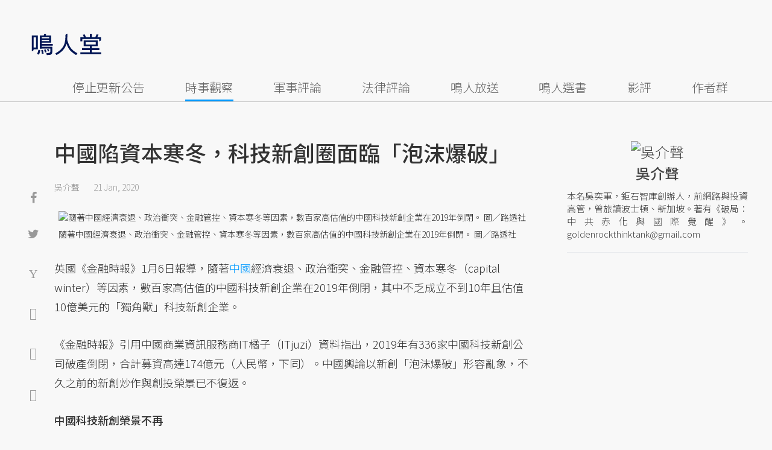

--- FILE ---
content_type: text/html; charset=UTF-8
request_url: https://opinion.udn.com/opinion/story/120611/4300836
body_size: 25570
content:
<!-- MAG3 --><!-- 0.0594 --><!DOCTYPE html>
<html lang="zh-TW" class="no-js" itemscope itemtype="https://schema.org/WebSite">
  <head>
<meta http-equiv="X-UA-Compatible" content="IE=edge,chrome=1">
<meta http-equiv="Content-Type" content="text/html; charset=utf-8">
<meta http-equiv="content-language" content="zh-Hant-TW"> 
<meta name="viewport" content="width=device-width, initial-scale=1.0, maximum-scale=5.0, minimum-scale=1.0" /> 
<link rel="shortcut icon" type="image/x-icon" href="/favicon.ico?20161018" />
<link href='/favicon.ico?20161018' rel='icon' type='image/x-icon'/>
<meta property="og:title" itemprop="name" content="中國陷資本寒冬，科技新創圈面臨「泡沫爆破」 | 吳介聲 | 鳴人堂"/>
<meta property="og:type" content="article"/>
<meta property="og:url" itemprop="url" content="https://opinion.udn.com/opinion/story/120611/4300836"/>
<meta property="og:image" itemprop="image" content="https://pgw.udn.com.tw/gw/photo.php?u=https://uc.udn.com.tw/photo/2020/01/21/99/7366677.jpg&s=Y&x=2&y=0&sw=1022&sh=681&sl=W&fw=800"/>
<meta property="og:image:width" content="800"/>
<meta property="og:image:height" content="1000"/>
<meta property="og:site_name" content="鳴人堂"/>
<meta property="og:description" content="英國《金融時報》1月6日報導，隨著中國經濟衰退、政治衝突、金融管控、資本寒冬（capital winter）等因素，數百家高估值的中國科技新創企業在2019年倒閉，其中不乏成立不到10年且估值10億美元的「獨角獸」科技新創企業。"/>
<meta property="og:locale" content="zh_TW">
<meta property="fb:admins" content="100002847892748" />
<meta property="fb:app_id" content="680035625422678" />
<link rel="alternate" hreflang="zh-Hant" href="https://opinion.udn.com/opinion/story/120611/4300836" />
<meta name="title" itemprop="headline" data-ephemeral="true" content="中國陷資本寒冬，科技新創圈面臨「泡沫爆破」 | 吳介聲 | 鳴人堂">
<meta property="article:author" content="https://www.facebook.com/opinion.udn/" />
<meta property="article:publisher" content="https://www.facebook.com/opinion.udn/" />
<meta name="lastmod" property="article:modified_time" itemprop="dateModified" content="2020-01-21T17:43:29+08:00">
<meta name="pubdate" property="article:published_time" itemprop="datePublished" content="2020-01-21T17:34:29+08:00">
<meta name="section" property="article:section" itemprop="articleSection" content="時事觀察">
<meta name="subsection" itemprop="articleSection" content="吳介聲">
<meta name="publisher" itemprop="publisher" content="鳴人堂">
<meta name="image" content="https://pgw.udn.com.tw/gw/photo.php?u=https://uc.udn.com.tw/photo/2020/01/21/99/7366677.jpg&s=Y&x=2&y=0&sw=1022&sh=681&sl=W&fw=800">
<meta name="description" itemprop="description" content="英國《金融時報》1月6日報導，隨著中國經濟衰退、政治衝突、金融管控、資本寒冬（capital winter）等因素，數百家高估值的中國科技新創企業在2019年倒閉，其中不乏成立不到10年且估值10億美元的「獨角獸」科技新創企業。" />
<meta name="news_keywords" itemprop="keywords" content="時事觀察,吳介聲,中國">
<meta name="author" itemprop="author" content="聯合新聞網" /><meta name="application-name" content="鳴人堂" />
<meta name="URL" content="https://opinion.udn.com/opinion/story/120611/4300836"/>
<link rel="canonical" itemprop="mainEntityOfPage" href="https://opinion.udn.com/opinion/story/120611/4300836"/>
<meta name="date" content="2020-01-21 17:34:29"> <meta name="date.available" content="2020-01-21 17:34:29">
<meta name="channel_id" content="1008" />
<meta name="cate_id" content="5745" />
<meta name="sub_id" content="120611" />
<meta name="art_id" content="4300836" />
<meta name="origion_common_url" content="https://opinion.udn.com" />

<!-- Twitter Card data -->
<meta name="twitter:card" content="summary_large_image">
<meta name="twitter:site" content="@鳴人堂">
<meta name="twitter:title" content="中國陷資本寒冬，科技新創圈面臨「泡沫爆破」 | 吳介聲 | 鳴人堂">
<meta name="twitter:description" content="英國《金融時報》1月6日報導，隨著中國經濟衰退、政治衝突、金融管控、資本寒冬（capital winter）等因素，數百家高估值的中國科技新創企業在2019年倒閉，其中不乏成立不到10年且估值10億美元的「獨角獸」科技新創企業。">
<meta name="twitter:url" content="https://opinion.udn.com/opinion/story/120611/4300836">
<meta name="twitter:image:src" content="https://pgw.udn.com.tw/gw/photo.php?u=https://uc.udn.com.tw/photo/2020/01/21/99/7366677.jpg&s=Y&x=2&y=0&sw=1022&sh=681&sl=W&fw=800">
<meta name="twitter:image:alt" content="隨著中國經濟衰退、政治衝突、金融管控、資本寒冬等因素，數百家高估值的中國科技新創企業在2019年倒閉。 圖／路透社" />

<link rel="amphtml" href="https://opinion.udn.com/opinion/amp/story/120611/4300836"><meta name="robots" content="NOODP"><script>
rId = function(){
	return 4300836;
}
</script>

﻿<link rel="preconnect" href="https://fonts.googleapis.com">
<link rel="preconnect" href="https://fonts.gstatic.com" crossorigin>
<link href="https://fonts.googleapis.com/css2?family=Noto+Sans+TC:wght@300;400;500&display=swap" rel="stylesheet">

<!-- #Location: /inc/meta/metaProperty -->
<title>中國陷資本寒冬，科技新創圈面臨「泡沫爆破」 | 吳介聲 | 鳴人堂</title>
<link href="//s.udn.com.tw/static/font-icons/css/fontello.css" rel="stylesheet" type="text/css" />
	<!-- css_header -->
			<link href="/css/normalize.min.css?20250610215625" rel="stylesheet" type="text/css" />
			<link href="/css/font-awesome.min.css?20250610215625" rel="stylesheet" type="text/css" />
			<link href="/css/slick.css?20250610215625" rel="stylesheet" type="text/css" />
			<link href="//s.udn.com.tw/static/css/colorbox.css?20250610215625" rel="stylesheet" type="text/css" />
			<link href="/css/article.css?20250610215625" rel="stylesheet" type="text/css" />
			<link href="/css/story_foot.css?20250610215625" rel="stylesheet" type="text/css" />
		<!-- /css_header -->
	<!-- css_screen -->
		<!-- /css_screen -->
	<!-- js_header -->
			<script src="/js/domready.js?20250610215625" ></script>
			<script src="/js/jquery-1.11.1.min.js?20250610215625" ></script>
			<script src="/js/jquery.cookie.js?20250610215625" ></script>
			<script src="/js/common2.js?20250610215625" ></script>
		<!-- /js_header -->
	<!-- js_screen -->
		<!-- /js_screen -->
<script>
    //<![CDATA[
    if (top.location != location && document.referrer.search("google.com") < 0 && document.referrer.search(/\.udn\.com/) < 0) {
    top.location.href = location.href;
    }
    //]]>
</script>
<!-- #Location: default/inc/meta/cssjs_header --><script>
/*
  (function(i,s,o,g,r,a,m){i['GoogleAnalyticsObject']=r;i[r]=i[r]||function(){
  (i[r].q=i[r].q||[]).push(arguments)},i[r].l=1*new Date();a=s.createElement(o),
  m=s.getElementsByTagName(o)[0];a.async=1;a.src=g;m.parentNode.insertBefore(a,m)
  })(window,document,'script','//www.google-analytics.com/analytics.js','ga');
*/
	var udngold = getCookie("udngold");
	var udnland = getCookie("udnland");
	var user_id = (udnland == 'undefined' || udnland == '') ? undefined : udnland;
	if(typeof user_id !== 'undefined') {
		var udnDate = new Date();
		udnDate.setTime(udnDate.getTime() + (365 * 24 * 60 * 60 * 1000));
		setCookie('udngold', udngold, udnDate);
		setCookie('udnland', udnland, udnDate);
	}

	function setCookie(name, value, expires)
	{
		var expires = "expires=" + expires;
		document.cookie = name + "=" + value + "; expires=" + expires + '; domain=.udn.com; path=/';
	}
	function getCookie(name) {
		var value = "; " + document.cookie;
		var parts = value.split("; " + name + "=");
		if (parts.length >= 2) return parts.pop().split(";").shift();
	}
/*
	function GetCkValue( name ) {
		var dc=document.cookie;
		var prefix=name+"=";
		var begin=dc.indexOf("; "+prefix);
		if(begin==-1) begin=dc.indexOf(prefix);
		else begin+=2;
		if(begin==-1) return "";
		var end=document.cookie.indexOf(";",begin);
		if(end==-1) end=dc.length;
		return dc.substring(begin+prefix.length,end);
	}
	
	function getLocation(){
		if (navigator.geolocation){
			navigator.geolocation.getCurrentPosition(getCurrentPosition, errorCallback ,positionOptions);
		}else{
			//alert("此瀏覽器不支援 Geolocation");
			return;
		}
	}
	var ua = navigator.userAgent || navigator.vendor || window.opera;
	if ( (ua.indexOf("FBAN") > -1) || (ua.indexOf("FBAV") > -1) ) {}
	else if ( ua.indexOf("Twitter") > -1 ) {}
	else if ( ua.indexOf("Line") > -1 ) {}
	else if ( ua.indexOf("Safari") > -1 && ua.indexOf("Chrome") == -1) {}
	else getLocation();

	var latitude = '';
	var longitude = '';
	var latCookieName = 'latitude';
	var lonCookieName = 'longitude';
	var latValue = GetCkValue(latCookieName);
	var lonValue = GetCkValue(lonCookieName);
	
	if(latValue != null && latValue.length > 0){
		latitude = latValue;
	}
	if(lonValue != null && lonValue.length > 0){
		longitude = lonValue;
	}
	
	function getCurrentPosition(position){
		latitude = position.coords.latitude;
		longitude = position.coords.longitude;
		
		$.cookie(latCookieName, latitude, { path: '/', expires: 1/24/2});
		$.cookie(lonCookieName, longitude, { path: '/', expires: 1/24/2});
	}
	
	//選用項目 v.20171115
	var positionOptions = {
		enableHighAccuracy: false,//高準確度
		timeout: 15000, //瀏覽器判斷位置時可用的時間長短。
		maximumAge: 0 //瀏覽器必需重新計算位置的最大時限
	};
	
	//錯誤處理器
	function errorCallback( error ) {
		console.warn('ERROR(' + error.code + '): ' + error.message); // 不處理
	}
	
	//用經緯度取得地址，並進行客製化功能處理
	function getCurrentAddrData(lat, lon, afterToDo) {
		if(!lat || !lon) {
			let addr = {
					'city': '新北市',
					'town': '汐止區',
					'village': '樟樹里',
					'source': 'default'
				};
			return (afterToDo instanceof Function)? afterToDo(addr):addr;
		}
		
		fetch("https://api.nlsc.gov.tw/other/TownVillagePointQuery/"+lon+"/"+lat)
			.then(res => {
				if(!res.ok) throw new Error(addr);

				res
					.text()
    				.then(( str ) => {
    					let doc = new DOMParser().parseFromString(str, 'application/xml');
						addr = {
							'city': doc.getElementsByTagName('ctyName')[0].textContent,
							'town': doc.getElementsByTagName('townName')[0].textContent,
							'village': doc.getElementsByTagName('villageName')[0].textContent,
							'source': 'gov'
						};
						if(afterToDo instanceof Function) afterToDo(addr);
					})
			}).catch(addr => {
				if(afterToDo instanceof Function) afterToDo(addr);
			});
	}
	
	console.warn('remove etu');
	*/
</script>



<script>
var _comscore = _comscore || [];
_comscore.push({ c1: "2", c2: "7390954" });
(function() {
var s = document.createElement("script"), el = document.getElementsByTagName("script")[0]; s.async = true;
s.src = (document.location.protocol == "https:" ? "https://sb" : "http://b") + ".scorecardresearch.com/beacon.js";
el.parentNode.insertBefore(s, el);
})();
</script>
<noscript>
<img src="http://b.scorecardresearch.com/p?c1=2&c2=7390954&cv=2.0&cj=1" />
</noscript>
<!-- #Location: default/inc/meta/trace_comscore -->


	
	
<script>
// function getCookie(name) {
//     var value = "; " + document.cookie;
//     var parts = value.split("; " + name + "=");
//     if (parts.length >= 2) return parts.pop().split(";").shift();
// }
var etu_id = getCookie("__eruid");
var _ga = getCookie('_ga');
var _gaA = _ga.split(".");
var google_id = '';
for (i=2;i<_gaA.length;i++) google_id = google_id+_gaA[i]+'.';
google_id = google_id.substring(0,google_id.length-1);
</script>
<script>
var cat = "[]";
cat = ['opinion','cms','5745,時事觀察','120611,吳介聲','120611,吳介聲'];
var auth_type = "未登入";
if(typeof user_id !== 'undefined'){
    auth_type = "已登入_會員";
}
dataLayer = [{
 'etu_id': etu_id,
 'user_id': user_id,
 'google_id': google_id,
 'cat': cat,
 'content_tag': '時事觀察,吳介聲,中國',
 'auth_type': auth_type,
 'publication_date': '2020-01-21 17:34',
 'content_level':'開放閱讀',
 'ffid': JSON.parse(localStorage.getItem('UDN_FID'))?.FFID,
 'dfid': JSON.parse(localStorage.getItem('UDN_FID'))?.DFID,
}];
console.log('dataLayer', dataLayer);
</script>
<!-- Data Layer -->
<script>(function(w,d,s,l,i){w[l]=w[l]||[];w[l].push({'gtm.start':
new Date().getTime(),event:'gtm.js'});var f=d.getElementsByTagName(s)[0],
j=d.createElement(s),dl=l!='dataLayer'?'&l='+l:'';j.async=true;j.src=
'https://www.googletagmanager.com/gtm.js?id='+i+dl;f.parentNode.insertBefore(j,f);
})(window,document,'script','dataLayer','GTM-TNRLGTF');</script>
<!-- #Location: default/inc/meta/trace_GTM -->
  
<!-- #Location: /inc/meta/trace -->
<script type="application/ld+json">
[{
	"@context": "http://schema.org",
	"@type": "NewsArticle",
	"thumbnailUrl": "https://uc.udn.com.tw/photo/2020/01/21/99/7366677.jpg",
	"url": "https://opinion.udn.com/opinion/story/120611/4300836",
	"mainEntityOfPage": "https://opinion.udn.com/opinion/story/120611/4300836",
	"headline": "中國陷資本寒冬，科技新創圈面臨「泡沫爆破」",
	"articleSection": "時事觀察",
	"datePublished": "2020-01-21T17:34:29+08:00",
	"dateModified": "2020-01-21T17:43:29+08:00",
	"keywords": "時事觀察,吳介聲,中國",	
	"image": {
		"@type": "ImageObject",
		"contentUrl": "https://uc.udn.com.tw/photo/2020/01/21/99/7366677.jpg",
		"url": "https://pgw.udn.com.tw/gw/photo.php?u=https://uc.udn.com.tw/photo/2020/01/21/99/7366677.jpg&s=Y&x=2&y=0&sw=1022&sh=681&sl=W&fw=800",
		"name": "隨著中國經濟衰退、政治衝突、金融管控、資本寒冬等因素，數百家高估值的中國科技新創企業在2019年倒閉。",
		"height": "1000",
		"width": "800"
	},
	"author": {
		"@type": "Person",
		"name": "吳介聲"
	},
	"publisher": {
		"@type": "Organization",
		"name": "鳴人堂 | 聯合新聞網",
		"url": "https://opinion.udn.com",
		"sameAs": "https://www.facebook.com/opinion.udn/",
		"logo": {
			"@type": "ImageObject",
			"url": "https://opinion.udn.com/img/UDN_OPINION.png",
			"height": "1000",
			"width": "800"
		}
	}
 },
 {
	"@context": "http://schema.org",
	"@type": "Article",
	"thumbnailUrl": "https://uc.udn.com.tw/photo/2020/01/21/99/7366677.jpg",
	"url": "https://opinion.udn.com/opinion/story/120611/4300836",
	"mainEntityOfPage": "https://opinion.udn.com/opinion/story/120611/4300836",
	"headline": "中國陷資本寒冬，科技新創圈面臨「泡沫爆破」",
	"articleSection": "時事觀察",
	"datePublished": "2020-01-21T17:34:29+08:00",
	"dateModified": "2020-01-21T17:43:29+08:00",	
	"description": "英國《金融時報》1月6日報導，隨著中國經濟衰退、政治衝突、金融管控、資本寒冬（capital winter）等因素，數百家高估值的中國科技新創企業在2019年倒閉，其中不乏成立不到10年且估值10億美元的「獨角獸」科技新創企業。",
	"keywords": "時事觀察,吳介聲,中國",	
	"image": {
		"@type": "ImageObject",
		"contentUrl": "https://uc.udn.com.tw/photo/2020/01/21/99/7366677.jpg",
		"url": "https://pgw.udn.com.tw/gw/photo.php?u=https://uc.udn.com.tw/photo/2020/01/21/99/7366677.jpg&s=Y&x=2&y=0&sw=1022&sh=681&sl=W&fw=800",
		"name": "隨著中國經濟衰退、政治衝突、金融管控、資本寒冬等因素，數百家高估值的中國科技新創企業在2019年倒閉。",
		"height": "1000",
		"width": "800"
	},
	"author": {
		"@type": "Person",
		"name": "吳介聲"
	},
	"publisher": {
		"@type": "Organization",
		"name": "鳴人堂",
		"url": "https://opinion.udn.com",
		"sameAs": "https://www.facebook.com/opinion.udn/",
		"logo": {
			"@type": "ImageObject",
			"url": "https://opinion.udn.com/img/UDN_OPINION.png",
			"height": "1000",
			"width": "800"
		}
	}
 }]
</script>
<!-- #Location: /inc/meta/structured_schemaorg_story -->
		<!-- Schema.org implementation - BreadcrumbList schema -->             
	<script type="application/ld+json">
	{
		"@context": "http://schema.org",
		"@type": "BreadcrumbList",  
		"itemListElement": [
																		{	
				"@type": "ListItem",       
				"position": 1,       
				"item": {
					"@id": "https://opinion.udn.com/opinion/index",				
					"name": "鳴人堂"                 
				}
			}
									, 			{	
				"@type": "ListItem",       
				"position": 2,       
				"item": {
					"@id": "/opinion/cate/5745",				
					"name": "時事觀察"                 
				}
			}
								
		]
	}
	</script>
	<!-- #Location: default/inc/meta/structured_schemaorg_nav -->
<!-- #Location: /inc/meta/structured -->


								<!-- ad:5815, pos:TOP_OF_THE_TOP_WORLD/--, platform:all/text, go:ad-TOP_OF_THE_TOP_WORLD -->
			<!-- 20180718 要塞進DFP key-value 的client id -->
<script src="https://udn.com/upf/static/common/md5.js?1"></script>
<script>
	/*function getCookie(name) {
		var value = "; " + document.cookie;
		var parts = value.split("; " + name + "=");
		if (parts.length == 2) return parts.pop().split(";").shift();
	}
	var clientId = getCookie('_ga').split('.')[2]+'.'+getCookie('_ga').split('.')[3];*/
</script>

<!-- 20181204 -->
<!-- 20180913 Prebid 0628 0723 0904-->
<!-- Prebid and Criteo CDB Combined Section START -->
<script>// timeout config for both PREBID and CRITEO CDB
 var HB_TIMEOUT = 1500;
 var PREBID_TIMEOUT = HB_TIMEOUT;
 var CRITEO_CDB_TIMEOUT = HB_TIMEOUT;
 var prebidTargerting = false;
 // callback function, No Need to Edit
 window.hb_status = {
 n_adserver_callback: [],
 adserverRequestSent: false
 };
 var n_adserver_callback = 0;
 var adServerCallback = function (source) {
 if (window.hb_status.adserverRequestSent) return;
 // add source to the processed list
 window.hb_status.n_adserver_callback.push(source);
 if (source == 'prebid') {
 googletag.cmd.push(function () {
 pbjs.que.push(function () {
 prebidTargerting = true;
 pbjs.setTargetingForGPTAsync();
 });
 });
 } else if (source == 'criteo') {
 googletag.cmd.push(function () {
 Criteo.SetDFPKeyValueTargeting();
 });
 }
 if (window.hb_status.n_adserver_callback.length >= 2
 || "timeout" == source) {
 googletag.cmd.push(function () {
 if (!prebidTargerting) {pbjs.que.push(function() { pbjs.setTargetingForGPTAsync(); })};
 // pbjs.setTargetingForGPTAsync();
 googletag.pubads().refresh();
 window.hb_status.adserverRequestSent = true;
 });
 };
 }</script>
<!-- Prebid and Criteo CDB Combined Section END--><!-- Prebid Config Section START -->
<!-- Make sure this is inserted before your GPT tag -->
<script>var adUnits = [{
 code: 'div-gpt-ad-1500260348414-0',
 mediaTypes: {
 banner: {
 sizes: [
 [970, 250],
 [970, 90]
 ],
 }
 },
 bids: [{
 bidder: 'appnexus',
 labelAny: ['display'],
 params: {
 placementId: '11800258'
 }
 }]
 },{
 code: 'div-gpt-ad-1499139546098-0',
 mediaTypes: {
 banner: {
 sizes: [
 [300, 250],
 [300, 600]
 ],
 }
 },
 bids: [{
 bidder: 'appnexus',
 labelAny: ['display'],
 params: {
 placementId: '11800259'
 }
 }]
 }, {
 code: 'div-gpt-ad-1500889082311-2',
 mediaTypes: {
 banner: {
 sizes: [300, 250],
 }
 },
 bids: [{
 bidder: 'appnexus',
 labelAny: ['display'],
 params: {
 placementId: '11800260'
 }
 }, {
 bidder: 'rubicon',
 labelAny: ['display'],
 params: {
 accountId: "18056",
 siteId: "188856",
 zoneId: "920134",
 }
 }, {
 bidder: 'bridgewell',
 labelAny: ['display'],
 params: {
 ChannelID: 'CgUxNTc5MRIBMRoENDczMSIJdWRucHJlYmlkKgsIrAIQ-gEaATkgAQ'
 }
 }]
 }, {
 code: 'div-gpt-ad-1500889082311-0',
 mediaTypes: {
 banner: {
 sizes: [300, 250],
 }
 },
 bids: [{
 bidder: 'appnexus',
 labelAny: ['display'],
 params: {
 placementId: '11800261'
 }
 }, {
 bidder: 'rubicon',
 labelAny: ['display'],
 params: {
 accountId: "18056",
 siteId: "188856",
 zoneId: "920134",
 }
 }, /*{
 bidder: 'clickforce',
 labelAny: ['display'],
 params: {
 zone: '7272'
 }
 },*/ {
 bidder: 'bridgewell',
 labelAny: ['display'],
 params: {
 ChannelID: 'CgUxNTgxNhIBMRoENDczMSIJdWRucHJlYmlkKgsIrAIQ-gEaATkgAQ'
 }
 }]
 }, {
 code: 'div-gpt-ad-1500889082311-1',
 mediaTypes: {
 banner: {
 sizes: [300, 250],
 }
 },
 bids: [{
 bidder: 'appnexus',
 labelAny: ['display'],
 params: {
 placementId: '11800262'
 }
 }, {
 bidder: 'rubicon',
 labelAny: ['display'],
 params: {
 accountId: "18056",
 siteId: "188856",
 zoneId: "920134",
 }
 },/*{
 bidder: 'clickforce',
 labelAny: ['display'],
 params: {
 zone: '7273'
 }
 },*/ {
 bidder: 'bridgewell',
 labelAny: ['display'],
 params: {
 ChannelID: 'CgUxNTgxNxIBMRoENDczMSIJdWRucHJlYmlkKgsIrAIQ-gEaATkgAQ'
 }
 }]
 }, {
 code: 'div-gpt-ad-1503287606545-0',
 mediaTypes: {
 banner: {
 sizes: [
 [336, 280],
 [300, 250]
 ],
 }
 },
 bids: [{
 bidder: 'appnexus',
 labelAny: ['phone'],
 params: {
 placementId: '11800263'
 }
 }, {
 bidder: 'audienceNetwork',
 labelAny: ['phone'],
 params: {
 placementId: '293469767677017_576248456065812',
 testmode: false,
 format: 'fullwidth'
 }
 }]
 }, {
 code: 'div-gpt-ad-1503996040247-0',
 mediaTypes: {
 banner: {
 sizes: [
 [336, 280],
 [300, 250]
 ],
 }
 },
 bids: [{
 bidder: 'appnexus',
 labelAny: ['phone'],
 params: {
 placementId: '11800264'
 }
 }, {
 bidder: 'rubicon',
 labelAny: ['phone'],
 params: {
 accountId: "18056",
 siteId: "188856",
 zoneId: "920134",
 }
 }, {
 bidder: 'audienceNetwork',
 labelAny: ['phone'],
 params: {
 placementId: '293469767677017_576250152732309',
 testmode: false,
 format: 'fullwidth'
 }
 }]
 }, {
 code: 'div-gpt-ad-1503891902709-0',
 mediaTypes: {
 banner: {
 sizes: [
 [336, 280],
 [1, 1],
 [300, 250]
 ],
 }
 },
 bids: [{
 bidder: 'appnexus',
 labelAny: ['phone'],
 params: {
 placementId: '11800266'
 }
 }, {
 bidder: 'rubicon',
 labelAny: ['phone'],
 params: {
 accountId: "18056",
 siteId: "188856",
 zoneId: "920134",
 }
 }, {
 bidder: 'audienceNetwork',
 labelAny: ['phone'],
 params: {
 placementId: '293469767677017_576250759398915',
 testmode: false,
 format: 'fullwidth'
 }
 }, /*{
 bidder: 'clickforce',
 labelAny: ['phone'],
 params: {
 zone: '7276'
 }
 },*/ {
 bidder: 'bridgewell',
 labelAny: ['phone'],
 params: {
 ChannelID: 'CgUxNTgyMBIBMRoENDczMSIJdWRucHJlYmlkKgsIrAIQ-gEaATkgAQ'
 }
 }]
 }, {
 code: 'div-gpt-ad-1503891588017-0',
 mediaTypes: {
 banner: {
 sizes: [
 [336, 280],
 [300, 250]
 ],
 }
 },
 bids: [{
 bidder: 'appnexus',
 labelAny: ['phone'],
 params: {
 placementId: '11800267'
 }
 }, {
 bidder: 'rubicon',
 labelAny: ['phone'],
 params: {
 accountId: "18056",
 siteId: "188856",
 zoneId: "920134",
 }
 }, {
 bidder: 'audienceNetwork',
 labelAny: ['phone'],
 params: {
 placementId: '293469767677017_576250962732228',
 testmode: false,
 format: 'fullwidth'
 }
 }, /*{
 bidder: 'clickforce',
 labelAny: ['phone'],
 params: {
 zone: '7277'
 }
 },*/ {
 bidder: 'bridgewell',
 labelAny: ['phone'],
 params: {
 ChannelID: 'CgUxNTgyMRIBMRoENDczMSIJdWRucHJlYmlkKgsIrAIQ-gEaATkgAQ'
 }
 }]
 }, {
 code: 'div-gpt-ad-1457419112932-0',
 mediaTypes: {
 banner: {
 sizes: [
 [300, 250],
 [336, 280]
 ],
 }
 },
 bids: [{
 bidder: 'appnexus',
 labelAny: ['phone'],
 params: {
 placementId: '11800268'
 }
 }, {
 bidder: 'rubicon',
 labelAny: ['phone'],
 params: {
 accountId: "18056",
 siteId: "188856",
 zoneId: "920134",
 }
 }, {
 bidder: 'audienceNetwork',
 labelAny: ['phone'],
 params: {
 placementId: '293469767677017_576251092732215',
 testmode: false,
 format: 'fullwidth'
 }
 }, /*{
 bidder: 'clickforce',
 labelAny: ['phone'],
 params: {
 zone: '7278'
 }
 },*/ {
 bidder: 'bridgewell',
 labelAny: ['phone'],
 params: {
 ChannelID: 'CgUxNTgyMhIBMRoENDczMSIJdWRucHJlYmlkKgsIrAIQ-gEaATkgAQ'
 }
 }]
 }];
 var pbjs = pbjs || {};
 pbjs.que = pbjs.que || [];</script>
<!-- Prebid Config Section END --><!-- Prebid Boilerplate Section START. No Need to Edit. --><!-- <script type="text/javascript" src='https://s.udn.com.tw/prebid.js' async></script> -->
<script src="https://p.udn.com.tw/upf/static/common/prebid20200204.js?1" async></script><script>var googletag = googletag || {};
 googletag.cmd = googletag.cmd || [];
 googletag.cmd.push(function () {
 googletag.pubads().disableInitialLoad();
 });
 pbjs.que.push(function () {
 pbjs.setConfig({
 debug: true,
 priceGranularity: "dense",
 enableSendAllBids: true, // Default will be `true` as of 1.0
 sizeConfig: [{
 'mediaQuery': '(min-width: 767px)',
 'sizesSupported': [[1024,768], [970,250], [970,90], [800,600], [768,1024], [728,90], [640,360], [480,360], [480,320], [480,270], [480,60], [336,280], [320,480], [320,100], [320,50], [300,1050], [300,600], [300,250], [300,100], [320,50], [300,75], [300,50], [250,250], [240,400], [160,600], [1,1]],
 'labels': ['display']
 }, {
 'mediaQuery': '(min-width: 0px) and (max-width: 767px)',
 'sizesSupported': [[336,280], [300,250], [300,100], [320,50], [300,75], [300,50], [250,250], [120,20], [168,28], [1,1]],
 'labels': ['phone']
 }]
 });
 pbjs.bidderSettings = {
 rubicon: {
 bidCpmAdjustment: function (bidCpm, bid) {
 console.log('Bidder is: ' + bid.bidderCode);
 return bidCpm * 0.8;
 }
 }
 };
 pbjs.addAdUnits(adUnits);
 pbjs.requestBids({
 bidsBackHandler: function () {adServerCallback('prebid')}
 });
 });
 setTimeout(function () {
 adServerCallback('timeout');
 }, PREBID_TIMEOUT);</script>
<!-- Prebid Boilerplate Section END -->

<!-- 20200511更新新criteo設定 起 -->
<!-- BEGIN CRITEO CDB -->
<script async='async' type="text/javascript" src="https://static.criteo.net/js/ld/publishertag.js"></script>
<script>
    window.Criteo = window.Criteo || {};
    window.Criteo.events = window.Criteo.events || [];
</script>
<!-- END CRITEO CDB -->
<!-- 20200511更新新criteo設定 止 -->

<!-- 加入置底廣告設定 var inDapIF = true; -->
<!-- <script async='async' src='https://www.googletagservices.com/tag/js/gpt.js'></script> -->
<script async='async' src='https://securepubads.g.doubleclick.net/tag/js/gpt.js'></script>
<script>
  var inDapIF = true;
  var googletag = googletag || {};
  googletag.cmd = googletag.cmd || [];
</script>

<script>
  /*ga(function(tracker) {
    var clientId = tracker.get('clientId');
    console.log('clientId: '+clientId);
  });*/

  googletag.cmd.push(function() {

/* 尺寸設定 */
/* 唯網頁呈現 */
var webonly_Billboard = googletag.sizeMapping().
		addSize([750, 200], ['fluid', [300, 250], [300, 600]]).
		addSize([0, 0], []).
		build();
	  
var webonly_300x250 = googletag.sizeMapping().
		addSize([750, 200], ['fluid', [300, 250]]).
		addSize([0, 0], []).
		build();

var webonly_300x250_300x600 = googletag.sizeMapping().
		addSize([750, 200], [[300, 250], [300, 500], [300, 600]]).
		addSize([0, 0], []).
		build();
	  
var webonly_SuperBanner = googletag.sizeMapping().
		addSize([1000, 200], ['fluid', [970, 90], [1200, 110], [728, 90], [970, 250], [970, 500]]).
		addSize([0, 0], []).
		build();

var webonly_1200x110 = googletag.sizeMapping().
		addSize([1000, 200], [[970, 90], [1200, 110], [728, 90], [970, 250]]).
		addSize([0, 0], []).
		build();

var webonly_970x400 = googletag.sizeMapping().
		addSize([1000, 200], [970, 1]).
		addSize([0, 0], []).
		build();

var webonly_logo = googletag.sizeMapping().
		addSize([750, 200], [160, 45]).
		addSize([0, 0], []).
		build();

var webonly_Native_popular = googletag.sizeMapping().
		addSize([1000, 200], ['fluid', [350, 110]]).
		addSize([0, 0], []).
		build();

var webonly_Native_popular_334 = googletag.sizeMapping().
		addSize([1000, 200], ['fluid', [334, 80]]).
		addSize([0, 0], []).
		build();

var webonly_Native_popular_idle = googletag.sizeMapping().
		addSize([750, 200], ['fluid']).
		addSize([0, 0], []).
		build();

var ads_news_txtdown_banner = googletag.sizeMapping().
        addSize([1280, 200], [[1, 1], [520, 290], [640, 480], 'fluid']).
        addSize([0, 0], [1, 1]).
        build();

/* 唯手機呈現 */
var mobileonly_300x250 = googletag.sizeMapping().
		addSize([1000, 200], []).
		addSize([0, 0], [300, 250]).
		build();
		
var mobileonly_300x250_320x100 = googletag.sizeMapping().
		addSize([1000, 200], []).
		addSize([0, 0], [[300, 250],[320, 100]]).
		build();

var mobileonly_320x50 = googletag.sizeMapping().
		addSize([1000, 200], []).
		addSize([0, 0], ['fluid', [320, 50],[320, 100],[1, 1]]).
		build();

var mobileonly_320x50_320x100_300x250 = googletag.sizeMapping().
		addSize([1000, 200], []).
		addSize([0, 0], [[320, 50],[320, 100],[300, 250]]).
		build();

var mobileonly_320x50_320x100_300x250_336x280 = googletag.sizeMapping().
		addSize([1000, 200], []).
		addSize([0, 0], ['fluid', [336, 280], [300, 250], [320, 100], [320, 50]]).
		build();

var mobileonly_300x250_336x280 = googletag.sizeMapping().
		addSize([1000, 200], []).
		addSize([0, 0], ['fluid', [300, 250], [320, 250], [336, 280], [1, 1]]).
		build();

var mobileonly_300x250_GGG = googletag.sizeMapping().
		addSize([1000, 200], []).
		addSize([0, 0], [[300, 250], [320, 100], [336, 280]]).
		build();

var mobileonly_Native_popular = googletag.sizeMapping().
		addSize([1000, 200], []).
		addSize([0, 0], ['fluid', [350, 110]]).
		build();
	  
var mobileonly_320x480 = googletag.sizeMapping().
		addSize([750, 200], []).
		addSize([0, 0], ['fluid', [1, 1], [320, 480], [300, 250]]).
		build();

/* 網頁及手機皆呈現 */
var web_mobile_txtdown = googletag.sizeMapping().
		addSize([750, 200], ['fluid', [1, 1], [350, 90], [468, 60]]).
		addSize([0, 0], ['fluid', [1, 1], [350, 90]]).
		build();

/* ...沒使用... 手機及網頁皆呈現 */
var web_mobile = googletag.sizeMapping().
		addSize([1000, 200], [[970, 90], [1000, 92], [728, 90]]).
		addSize([0, 0], [320, 100]).
		build();
/* ...沒使用... 唯網頁呈現 */
var webonly_300x100 = googletag.sizeMapping().
		addSize([1000, 200], [300, 100]).
		addSize([0, 0], []).
		build();

/* 參數定義 */

    /* 鍵值Key value */
    /* (webonly_SuperBanner) */
    /* 網頁 -- 【新聞網】SuperBanner_1200*110 (google DFP)google拆code */
	/* googletag.defineSlot('/129853887/udn.com/News/SuperBanner', ['fluid', [970, 90], [970, 250], [1200, 110], [728, 90], [970, 500]], 'div-gpt-ad-1500260348414-0').defineSizeMapping(webonly_SuperBanner).setCollapseEmptyDiv(true).addService(googletag.pubads()); */
	googletag.defineSlot('/129853887/udn.com/News/SuperBanner', [[970, 90], [970, 250], [1200, 110], [728, 90], [970, 500]], 'div-gpt-ad-1500345763954-0').defineSizeMapping(webonly_SuperBanner).setCollapseEmptyDiv(true).addService(googletag.pubads());
    /* (webonly_Billboard) */
    /* 網頁 -- 【新聞網】Billboard_300*250 (google DFP)google拆code */
    googletag.defineSlot('/129853887/udn.com/News/Billboard', ['fluid', [300, 250], [300, 600]], 'div-gpt-ad-1499139546098-0').defineSizeMapping(webonly_Billboard).setCollapseEmptyDiv(true).addService(googletag.pubads());
    /* (webonly_300x250) */
    /* 網頁 -- 【新聞網】CPM_300*250 (google DFP)google拆code */
    googletag.defineSlot('/129853887/udn.com/News/CPM_300*250', ['fluid', [300, 250]], 'div-gpt-ad-1500889082311-2').defineSizeMapping(webonly_300x250).setCollapseEmptyDiv(true).addService(googletag.pubads());
    /* (web_mobile_txtdown) */
    /* 網頁及手機 -- 【新聞網】新聞文尾文字廣告 (PC + mobile) [google免費版]鳴人堂 */
    googletag.defineSlot('/4576170/news_txtdown', ['fluid', [1, 1], [350, 90], [468, 60]], 'div-gpt-ad-1511232418078-0').defineSizeMapping(web_mobile_txtdown).setCollapseEmptyDiv(true).addService(googletag.pubads());
    /* (ads_news_txtdown_banner) */
    /* CMS -- 【新聞網_2020】PC_文尾大刊版 (免費版 google DFP) google拆code */
    googletag.defineSlot('/4576170/news_520*290', [[1, 1], [520, 290], [640, 480], 'fluid'], 'div-gpt-ad-1503384762630-0').defineSizeMapping(ads_news_txtdown_banner).setCollapseEmptyDiv(true).addService(googletag.pubads());

    /* 無Logo */
    /* 無精準廣告1 + 2 */
    /* 無InPage */
    /* 無延伸閱讀 */
    /* 無相關新聞 + 相關新聞 */

    /* 共用 */
    /* 免費版 (webonly_300x250) */
    /* 網頁 -- 酷比_閒置頁面300x250 (google拆code) */
    window.idle_slot = googletag.defineSlot('/4576170/idle_300*250', [300, 250], 'div-gpt-ad-1543568759905-0').defineSizeMapping(webonly_300x250).setCollapseEmptyDiv(true).addService(googletag.pubads());
    /* 免費版 (webonly_Native_popular_334) */
    /* 網頁 -- 閒置頁面圖文廣告第三則 (google拆code) */
    window.idle_slot2 = googletag.defineSlot('/4576170/idle_Native', [[334, 80], 'fluid'], 'div-gpt-ad-1543568584068-0').defineSizeMapping(webonly_Native_popular_334).setCollapseEmptyDiv(true).addService(googletag.pubads());

	/* (mobileonly_320x480) */
	/* 手機 -- 【Mobile】覆蓋式廣告320*480 (google拆code)  */
	googletag.defineSlot('/129853887/udn.com/Mobile/cover/320*480-Cover-1', ['fluid', [1, 1], [320, 480], [300, 250]], 'div-gpt-ad-1496826774110-0').defineSizeMapping(mobileonly_320x480).setCollapseEmptyDiv(true).addService(googletag.pubads());

    /* 鍵值Key value */
    /* (mobileonly_320x50_320x100_300x250_336x280) */
    /* 手機 -- 【新聞網】Mobile頭版大佈告300*250廣告_頻道頁_內文頁 (google拆code) */
    googletag.defineSlot('/129853887/udn.com/Mobile/Mobile_320*100', ['fluid', [336, 280], [300, 250], [320, 100], [320, 50]], 'div-gpt-ad-1503287606545-0').defineSizeMapping(mobileonly_320x50_320x100_300x250_336x280).setCollapseEmptyDiv(true).addService(googletag.pubads());
    /* (mobileonly_300x250_336x280) */
    /* 手機 -- 【新聞網】Mobile文中大佈告300*250廣告 (google拆code) */
    googletag.defineSlot('/129853887/udn.com/Mobile/Mobile_300*250_inline', ['fluid', [300, 250], [320, 250], [336, 280], [1, 1]], 'div-gpt-ad-1503996040247-0').defineSizeMapping(mobileonly_300x250_336x280).setCollapseEmptyDiv(true).addService(googletag.pubads());
    /* (mobileonly_300x250_336x280) */
    /* 更名 相關新聞大佈告 */
    /* 手機 -- 【鳴人堂】Mobile雙子星大佈告1_內文頁 (google拆code) */
    googletag.defineSlot('/129853887/udn.com/Mobile/Mobile_300*250', [[300, 250], [336, 280]], 'div-gpt-ad-1503891588017-0').defineSizeMapping(mobileonly_300x250_336x280).setCollapseEmptyDiv(true).addService(googletag.pubads());

    /* (mobileonly_320x50) */
    /* 手機 -- 【Mobile】置底廣告320*50 (google拆code)  */
    window.sticky = googletag.defineSlot('/129853887/udn.com/Mobile/float/320*50', ['fluid', [320, 50], [320, 100], [1, 1]], 'div-gpt-ad-1438159466246-0').defineSizeMapping(mobileonly_320x50).setCollapseEmptyDiv(true).addService(googletag.pubads());

    /* 共用 */
    /* (mobileonly_300x250_GGG) */
    /* 手機 -- 【全部 除了首頁】Mobile web 大佈告300*250廣告google專用 (google拆code)  */
    /* googletag.defineSlot('/129853887/udn.com/Mobile/Mobile_300*250_google', [[300, 250], [320, 100], [336, 280]], 'div-gpt-ad-1457419112932-0').defineSizeMapping(mobileonly_300x250_GGG).setCollapseEmptyDiv(true).addService(googletag.pubads()); */

    if (google_id) {
      googletag.pubads().setPublisherProvidedId(md5(google_id));
      //googletag.pubads().setPublisherProvidedId(window.btoa(google_id).replace(/=+$/, ''));
    }    
    
    //googletag.pubads().setTargeting("eruid", GetCkValue("__eruid"));
    //googletag.pubads().setTargeting("clientId", clientId);
    googletag.pubads().setTargeting("fid", JSON.parse(localStorage.getItem('UDN_FID'))?.FFID);
    googletag.pubads().setTargeting("clientId", google_id);
    googletag.pubads().setTargeting("userId", user_id);
	googletag.pubads().enableSingleRequest();

    
	googletag.pubads().setTargeting("cat", ['1008','鳴人堂','5745','時事觀察','120611','吳介聲']);
	googletag.pubads().setTargeting("aid", '4300836');
	googletag.pubads().setTargeting("page", "ARTICLE");
	googletag.pubads().setTargeting("tag", ['時事觀察','吳介聲','中國']);
	googletag.enableServices();
	/* #Location: inc/meta/skytop_dfp */


    //setInterval(function() {
 		//googletag.pubads().refresh([idle_slot2]);
	//}, 60000)
  });
</script>
<!-- Innity Welcome Video HEAD script起 -->
<!-- <script type="text/javascript" src="https://cdn.innity.net/zone.js"></script> -->
<!-- Innity Welcome Video HEAD script止 -->		<!-- #Location: default/inc/content/advertisement -->	
<!-- #Location: default/inc/meta -->
  <body>
	<noscript><iframe src="https://www.googletagmanager.com/ns.html?id=GTM-TNRLGTF" height="0" width="0" style="display:none;visibility:hidden"></iframe></noscript>
<!-- #Location: default/inc/meta/trace_GTM_body -->						<!-- ad:13992, pos:TOP_OF_THE_WORLD/--, platform:mobile/text, go:ad-TEXT -->
			<section class="overlay-container"></section>
<div id="div-gpt-ad-1496826774110-0">
  <script>
    googletag.cmd.push(function() {
      googletag.display("div-gpt-ad-1496826774110-0");
    });
  </script>
</div>

<!-- 強制DFP影音播放 2020/10/27-->
<script>
window.addEventListener('message', function(e){
  if (e.data.type === 'overlayIframeReady') {
console.log('test scroll');
   window.scrollTo({top: window.scrollY + 1});
  }
});
</script>
<!-- 強制DFP影音播放 2020/10/27-->		<!-- #Location: default/inc/content/advertisement -->        <!-- 更新提醒視窗 -->
    <div id="browser-update">
      <a href="" target="_blank">
          親愛的網友：<br>為確保您享有最佳的瀏覽體驗，建議您提升您的 IE 瀏覽器至<span>最新版本</span>，感謝您的配合。
      </a>
      <div class="close">✕</div>
    </div>
	<!-- #Location: /inc/browser_update -->
		<section class="overlay-menu">
						<!-- ad:16313, pos:THREE_LINES/--, platform:all/text, go:ad-TEXT -->
			      <span class="btn close-btn" aria-label="close" role="button"><i class="i-close"></i></span>
      <div class="container">
  
        <div class="input-holder" role="search">
          <input type="search" placeholder="請輸入關鍵字" aria-label="input-search">
          <span class="btn btn-search text-orange" aria-label="submit-search"><i class="i-search"></i></span>
        </div>
  
        <section class="site-links">
          <h3 class="site-links__title">全產品速覽</h3>
          <div class="site-links__wrapper">

            <section class="site-product">
              <h4 class="context-box__title--orange site-product__title">新聞評論</h4>
              <a href="https://udn.com/news/index" title="聯合新聞網" target="_blank" class="site-product__link list-ellipsis">聯合新聞網</a>
              <a href="https://sdgs.udn.com/sdgs/index" title="陽光行動" target="_blank" class="site-product__link list-ellipsis">陽光行動</a>
              <a href="https://vip.udn.com/vip/index" title="聯合報數位版" target="_blank" class="site-product__link list-ellipsis">聯合報數位版</a>
              <a href="https://udn70.udn.com/" title="聯合70" target="_blank" class="site-product__link list-ellipsis">聯合70</a>
              <a href="https://global.udn.com/global_vision/index" title="轉角國際" target="_blank" class="site-product__link list-ellipsis">轉角國際</a>
              <a href="https://opinion.udn.com/opinion/index" title="鳴人堂" target="_blank" class="site-product__link list-ellipsis">鳴人堂</a>
              <a href="https://ubrand.udn.com/ubrand/index" title="倡議家" target="_blank" class="site-product__link list-ellipsis">倡議家</a>
              <a href="https://theme.udn.com/theme/index" title="時事話題" target="_blank" class="site-product__link list-ellipsis">時事話題</a>
              <a href="https://www.worldjournal.com/" title="世界日報" target="_blank" class="site-product__link list-ellipsis">世界日報</a>
              <a href="https://topic.udn.com/issue/index" title="新聞話題" target="_blank" class="site-product__link list-ellipsis">新聞話題</a>
            </section>
  
            <section class="site-product">
              <h4 class="context-box__title--orange site-product__title">服務</h4>
              <a href="https://member.udn.com" title="會員中心" target="_blank" class="site-product__link--member site-product__link list-ellipsis">會員中心</a>
              <a href="https://upoints.udn.com/upt/index.jsp?utm_source=head" title="U利點數" target="_blank" class="site-product__link list-ellipsis">U利點數</a>
              <a href="https://udn.com/mypage/mynewsFeature" title="我的新聞" target="_blank" class="site-product__link list-ellipsis">我的新聞</a>
              <a href="https://udn.com/news/archive" title="歷史新聞" target="_blank" class="site-product__link list-ellipsis">歷史新聞</a>
              <a href="https://event.udn.com/index/index.html" title="活動專區" target="_blank" class="site-product__link list-ellipsis">活動專區</a>
              <a href="https://www.facebook.com/myudn" title="udn粉絲團" target="_blank" class="site-product__link list-ellipsis">udn粉絲團</a>
              <a href="https://event.udn.com/line/" title="udn line 好友" target="_blank" class="site-product__link list-ellipsis">udn line 好友</a>
            </section>
  
            <section class="site-product">
              <h4 class="context-box__title--orange site-product__title">股市理財</h4>
              <a href="https://money.udn.com/money/index" title="經濟日報網" target="_blank" class="site-product__link list-ellipsis">經濟日報網</a>
              <a href="https://house.udn.com/house/index" title="房地產" target="_blank" class="site-product__link list-ellipsis">房地產</a>
              <a href="https://fund.udn.com/" title="基金" target="_blank" class="site-product__link list-ellipsis">基金</a>
              <a href="https://www.cens.com/cens/html/zh/?utm_source=udn&utm_medium=ref_familybar_udn&utm_term=familybar_udn" title="中經社" target="_blank" class="site-product__link list-ellipsis">中經社</a>
              <a href="https://udn.com/lotto/" title="樂透" target="_blank" class="site-product__link list-ellipsis">樂透</a>
              <a href="https://udn.com/invoice/" title="發票" target="_blank" class="site-product__link list-ellipsis">發票</a>
            </section>
  
            <section class="site-product">
              <h4 class="context-box__title--orange site-product__title">生活娛樂</h4>
              <a href="https://stars.udn.com/star/index" title="噓！星聞" target="_blank" class="site-product__link list-ellipsis">噓！星聞</a>
              <a href="https://udn.com/upf/upeople/index.html" title="優人物" target="_blank" class="site-product__link list-ellipsis">優人物</a>
              <a href="https://style.udn.com/style/index" title="udnSTYLE" target="_blank" class="site-product__link list-ellipsis">udnSTYLE</a>
              <a href="https://500times.udn.com" title="500輯" target="_blank" class="site-product__link list-ellipsis">500輯</a>
              <a href="https://game.udn.com/game/index" title="遊戲角落" target="_blank" class="site-product__link list-ellipsis">遊戲角落</a>
              <a href="https://autos.udn.com/autos/index" title="發燒車訊" target="_blank" class="site-product__link list-ellipsis">發燒車訊</a>
              <a href="https://health.udn.com/health/index" title="元氣網" target="_blank" class="site-product__link list-ellipsis">元氣網</a>
              <a href="https://orange.udn.com/orange/index" title="橘世代" target="_blank" class="site-product__link list-ellipsis">橘世代</a>
              <a href="https://pets.udn.com/pets/index" title="寵物部落" target="_blank" class="site-product__link list-ellipsis">寵物部落</a>
              <a href="https://tech.udn.com/tech/index" title="科技玩家" target="_blank" class="site-product__link list-ellipsis">科技玩家</a>
              <a href="https://woman.udn.com/woman/index" title="女子漾" target="_blank" class="site-product__link list-ellipsis">女子漾</a>
              <a href="https://time.udn.com/udntime/index" title="報時光" target="_blank" class="site-product__link list-ellipsis">報時光</a>
            </section>
  
            <section class="site-product">
              <h4 class="context-box__title--orange site-product__title">運動</h4>
              <a href="https://tw-nba.udn.com/nba/index" title="udn NBA" target="_blank" class="site-product__link list-ellipsis">udn NBA</a>
              <a href="https://udn.com/ctba/index" title="野球夢田" target="_blank" class="site-product__link list-ellipsis">野球夢田</a>
              <a href="https://udn.com/hbl/index" title="HBL" target="_blank" class="site-product__link list-ellipsis">HBL</a>
              <a href="https://running.biji.co/" title="運動筆記" target="_blank" class="site-product__link list-ellipsis">運動筆記</a>
              <a href="https://hiking.udn.com/" title="健行筆記" target="_blank" class="site-product__link list-ellipsis">健行筆記</a>
            </section>
  
            <section class="site-product">
              <h4 class="context-box__title--orange site-product__title">閱讀創作</h4>
              <a href="https://reading.udn.com/read/index" title="琅琅悅讀" target="_blank" class="site-product__link list-ellipsis">琅琅悅讀</a>
              <a href="https://reading.udn.com/store/store/store_index.do" title="琅琅書店" target="_blank" class="site-product__link list-ellipsis">琅琅書店</a>
              <a href="https://story.udn.com/" title="讀創故事" target="_blank" class="site-product__link list-ellipsis">讀創故事</a>
              <a href="https://event.udn.com/lianfu70/" title="聯副70" target="_blank" class="site-product__link list-ellipsis">聯副70</a>
              <a href="https://blog.udn.com/" title="udn部落格" target="_blank" class="site-product__link list-ellipsis">udn部落格</a>
              <a href="https://udn.com/umedia/" title="u 值媒體" target="_blank" class="site-product__link list-ellipsis">u 值媒體</a>
              <a href="http://unitas.udngroup.com.tw/" title="聯合文學" target="_blank" class="site-product__link list-ellipsis">聯合文學</a>
              <a href="https://www.linkingbooks.com.tw/LNB/index.aspx" title="聯經出版" target="_blank" class="site-product__link list-ellipsis">聯經出版</a>
              <a href="https://www.unitas.me/" title="聯文雜誌" target="_blank" class="site-product__link list-ellipsis">聯文雜誌</a>
            </section>
  
            <section class="site-product">
              <h4 class="context-box__title--orange site-product__title">文創購物</h4>
              <a href="https://udnfunlife.com/?utm_source=udn.com&utm_medium=familybar" title="數位文創" target="_blank" class="site-product__link list-ellipsis">數位文創</a>
              <a href="https://ulicensing.udnfunlife.com/?utm_source=udn.com&utm_medium=familybar" title="IP 授權" target="_blank" class="site-product__link list-ellipsis">IP 授權</a>
              <a href="https://uevent.udnfunlife.com/?utm_source=udn.com&utm_medium=familybar" title="瘋活動" target="_blank" class="site-product__link list-ellipsis">瘋活動</a>
              <a href="https://tickets.udnfunlife.com/application/utk01/utk0101_.aspx?sid=91_udn&utm_source=udn.com&utm_medium=referral_familybar_udn&utm_term=familybar_udn&utm_campaign=20170118_UDN" title="售票網" target="_blank" class="site-product__link list-ellipsis">售票網</a>
              <a href="https://timeshop.udn.com/" title="時光商號" target="_blank" class="site-product__link list-ellipsis">時光商號</a>
            </section>
  
            <section class="site-product">
              <h4 class="context-box__title--orange site-product__title">更多產品</h4>
              <a href="https://udndata.com/ndapp/Index" title="聯合知識庫" target="_blank" class="site-product__link list-ellipsis">聯合知識庫</a>
              <a href="https://paper.udn.com/" title="聯合電子報" target="_blank" class="site-product__link list-ellipsis">聯合電子報</a>
              <a href="https://video.udn.com/" title="聯合影音網" target="_blank" class="site-product__link list-ellipsis">聯合影音網</a>
              <a href="https://udncollege.udn.com/" title="聯合學苑" target="_blank" class="site-product__link list-ellipsis">聯合學苑</a>
              <a href="https://utravel.udn.com/" title="有行旅" target="_blank" class="site-product__link list-ellipsis">有行旅</a>
              <a href="https://mobile.udn.com/" title="APP行動網" target="_blank" class="site-product__link list-ellipsis">APP行動網</a>
            </section>
  
          </div>
        </section>
      </div>
  
  
      <footer class="footer">
        <div class="container">
          <section class="footer-social">
            <a href="https://www.facebook.com/myudn" title="Facebook" class="btn btn-social" aria-label="Facebook"><i class="i-fb-round"></i></a>
            <a href="https://www.instagram.com/myudn/" title="Instagram" class="btn btn-social" aria-label="Instagram"><i class="i-instagram-1"></i></a>
            <a href="https://www.youtube.com/channel/UC2M61YK4ntt9iK-23XhDwcw" title="Youtube" class="btn btn-social" aria-label="Youtube"><i class="i-youtube3"></i></a>
            <a href="https://play.google.com/store/apps/details?id=com.udn.news" title="Playstore" class="btn btn-social" aria-label="Playstore"><i class="i-playstore"></i></a>
            <a href="https://apps.apple.com/tw/app/id370132213?l=zh" title="AppleStore" class="btn btn-social" aria-label="AppleStore"><i class="i-applestore"></i></a>
            <span class="pwa-install btn btn-social show">P</span>
            
            <form class="newsletter" action="https://paper.udn.com/ZOPE/UDN/Subscribe/Pkg_Add" method="GET" target="_blank">
              <input type="email" required placeholder="輸Email訂聯合電子報" name="p_email" aria-label="subscription-email">
              <input checked hidden value="H" name="p_PID0001" type="checkbox">
              <button aria-label="subscription" class="btn btn-ripple btn-dark-grey" type="submit">訂閱</button>
            </form>
      
          </section>
      
          <section class="footer-note">
            <nav class="footer-note__wrapper">
          <a href="https://event.udn.com/AD/" class="footer-note__link">刊登廣告</a>
          <span class="footer-note__link"><a href="https://udn.com/page/topic/184" title="FAQ">FAQ</a>·<a href="https://co.udn.com/co/contactus" title="客服">客服</a></span>
          <a href="https://udndata.com/udnauthority.html" class="footer-note__link">新聞授權</a>
          <span class="footer-note__link"><a href="https://member.udn.com/member/rule.jsp" title="服務條款">服務條款</a>·<a href="https://udn.com/page/topic/495" title="著作權">著作權</a>·<a href="https://www.udngroup.com/members/udn_privacy" title="隱私權聲明">隱私權聲明</a></span>
          <a href="https://www.udngroup.com/" class="footer-note__link">聯合報系</a>
          <a href="http://bit.ly/3JPyOQA" class="footer-note__link">訂報紙</a>
          <a href="https://co.udn.com/" class="footer-note__link">關於我們</a>
          <a href="https://udn.com/page/topic/496" class="footer-note__link">網站總覽</a>
            </nav>
            <div class="footer-word">
              聯合線上公司 著作權所有 ©2023
            </div>
          </section>
      
        </div>
      </footer>
<style>
.logo-sponsor a:first-of-type img {aspect-ratio: unset;}
</style>
		<!-- #Location: default/inc/content/advertisement -->	</section> 

    <div class="content_wrapper">
	  <div class="ad banner">
						<!-- ad:14371, pos:PAGE_NECK/--, platform:desktop/text, go:opinion/adv/ad-PAGE_NECK -->
							<div class="wrapper">
				<div class="ad_1 ad_div only_web">
									    <style> 
.ad_div iframe, .ad_div > div { margin: auto; display: block; }
      #div-gpt-ad-1500345763954-0 iframe { margin:auto; }
      #div-gpt-ad-1500345763954-0 > div { margin: auto; display: block !important; }
      /*#andbeyond9702501 { max-width: 970px; !important; }*/
            
      @media (max-width:1216px) { 
        #div-gpt-ad-1500345763954-0 > div { 
          width: 1000px; overflow: hidden; 
        } 
      }

      #div-gpt-ad-1500345763954-0.closing {
        animation: iframeClose .3s forwards ease-in;
        overflow: hidden; 
      }

      @keyframes iframeClose {
        from {
          height: 400px;
          height: var(--varHeight);
        }

        to {
          height: 0;
        }
      }
    </style>
            <!-- <div id='div-gpt-ad-1500345763954-0' style='margin:auto auto 10px; min-height: 250px;'> -->
            <div class='udn-ads' id='div-gpt-ad-1500345763954-0' style='margin:auto auto 10px; min-height: 250px;'>
              <script type='text/javascript'>
                googletag.cmd.push(function() { 
                  googletag.display('div-gpt-ad-1500345763954-0'); 
                });
              </script>
            </div>
            <script>
              var inpageDiv = document.querySelector('#div-gpt-ad-1500345763954-0');
              window.addEventListener('message', function(e) {
                var inpageIframe = document.querySelector('#div-gpt-ad-1500345763954-0 iframe');
                if (e.data.type === '[inpage] initHeight') {
                  inpageDiv.style.setProperty('--varHeight', (e.data.value || 400) + 'px');
                }
                if (e.data.type === "[inpage] close") {
                  // inpageIframe.setAttribute("height", 0);
                  document.querySelector('#div-gpt-ad-1500345763954-0').className = 'closing';
while(inpageDiv.firstChild){inpageDiv.firstChild.remove()}
                  inpageIframe.contentWindow.postMessage({
                    type: "[inpage] removeAds",
                  }, "*");
                }
              });
            </script>							</div>
			</div>
								<!-- ad:14219, pos:PAGE_NECK/--, platform:mobile/text, go:opinion/adv/ad-PAGE_NECK -->
				<!-- ad:14219, ingore -->
		<!-- #Location: default/inc/content/advertisement --></div>
<header id="mainheader">
 		<div class="wrapper">
		<a href="javascript:void(0)" role="button" class="menu_btn fa fa-bars"></a>
					<a href="https://udn.com/news/index"><img src="//udn.com/static/img/logo_mark.svg" alt=""></a>
			<a href="/opinion/index"><img src="/img/logo_name.svg" alt=""></a>
				<div id="toolsbar">
            <div id="toolsbar_trigger" :class="{'toolsbar_trigger--open': isTriggerMobile}">
                <span>
                    <a href="https://www.instagram.com/opinion.udn/" target="_blank"><i class="i-instagram-1"></i></a>
                    <a href="https://t.me/opinion_udn/" target="_blank"><i class="i-telegram-round"></i></a>
                    <a href="https://twitter.com/udnopinion/" target="_blank"><i class="i-twitter-bird"></i></a>
                    <a href="https://www.facebook.com/opinion.udn/" target="_blank"><i class="i-fb-round"></i></a>
                </span>
            </div>
            <a class="toolsbar_triggerMobile" :class="{active: isTriggerMobile}" @click="TriggerMobileObj()" href="javasrcipt:;"><i class="i-follow"></i></a>
			<a class="toolsbar_triggerWeb" href="javasrcipt:;"><i class="i-list"></i></a>
            <a class="toolsbar_search" href="javasrcipt:;"><i class="i-search-rounded"></i></a>
            <a class="toolsbar_member" :href='loginURL'><i :class="[isLogin ? 'i-user-news' : 'i-user-not-login']"></i></a>
        </div>
	</div>
	<!-- #Location: opinion/inc/top/head -->
</header>
<nav id="menu">
	<div class="wrapper">
			<a href="/opinion/index" ><i class="i-home"></i></a>
						<a href="/opinion/tag/停止更新公告" >停止更新公告</a>
					<a href="/opinion/tag/時事觀察" class='is-active'>時事觀察</a>
					<a href="/opinion/tag/軍事評論" >軍事評論</a>
					<a href="/opinion/tag/法律評論" >法律評論</a>
					<a href="/opinion/tag/鳴人放送" >鳴人放送</a>
					<a href="/opinion/tag/鳴人選書" >鳴人選書</a>
					<a href="/opinion/tag/影評" >影評</a>
				<a href="/author/lists/1008" >作者群</a>
	    </div>
</nav>
<!-- #Location: opinion/inc/top/nav -->
<!-- #Location: opinion/inc/top/news -->					<!-- ad:14371, pos:PAGE_NECK/--, platform:desktop/text, go:opinion/adv/ad-PAGE_NECK -->
				<!-- ad:14371, ingore -->
							<!-- ad:14219, pos:PAGE_NECK/--, platform:mobile/text, go:opinion/adv/ad-PAGE_NECK -->
								<div class="ad_1 ad_div only_mobile">
									<!-- /129853887/udn.com/Mobile/Mobile_320*100 -->
<style>
    #div-gpt-ad-1503287606545-0 iframe { margin:auto; display: block; }
    #div-gpt-ad-1503287606545-0 > div { margin: auto; display: block !important; }
</style>
<div id='div-gpt-ad-1503287606545-0' style='margin:0px auto 10px; min-height: 280px;'>
<script>
googletag.cmd.push(function() { googletag.display('div-gpt-ad-1503287606545-0'); });
</script>
</div>							</div>
			<!-- #Location: default/inc/content/advertisement --><!-- #Location: opinion/inc/top -->
      
	  	<div class="wrapper main-wrapper clearfix">
		<div id="container">
					<main>
			<h1 class="story_art_title">中國陷資本寒冬，科技新創圈面臨「泡沫爆破」</h1>
						<div class="story_bady_info_author like">
				<div class="story_bady_info">
					<a href="/author/articles/1008/2825" class="author">吳介聲</a>
					<time datetime="2020-01-21">21 Jan, 2020</time>
				</div>
				<div data-href="" data-layout="button_count" data-action="like" data-show-faces="false" data-share="true" class="fb-like"></div>
				<div class="line-it-button" data-lang="zh_Hant" data-type="share-a" data-ver="2" data-url="https://opinion.udn.com/opinion/story/120611/4300836?utm_source=opinionlinemobile&utm_medium=share" style="display: none;"><script src="https://d.line-scdn.net/r/web/social-plugin/js/thirdparty/loader.min.js" async="async" defer="defer"></script></div>
			</div>
			<!-- #Location: opinion/inc/content/story/box_inbody_sharebar -->
					<!--0--><p><div class="figure-container">
	<figure class="">
		<img src="https://pgw.udn.com.tw/gw/photo.php?u=https://uc.udn.com.tw/photo/2020/01/21/99/7366677.jpg&x=0&y=0&sw=0&sh=0&sl=W&fw=1050" title="隨著中國經濟衰退、政治衝突、金融管控、資本寒冬等因素，數百家高估值的中國科技新創企業在2019年倒閉。 圖／路透社" alt="隨著中國經濟衰退、政治衝突、金融管控、資本寒冬等因素，數百家高估值的中國科技新創企業在2019年倒閉。 圖／路透社">
		<figcaption>隨著中國經濟衰退、政治衝突、金融管控、資本寒冬等因素，數百家高估值的中國科技新創企業在2019年倒閉。 圖／路透社</figcaption>
	</figure>
</div>
<!-- #Location: opinion/common/template_image --></p><p>
英國《金融時報》1月6日報導，隨著<a class="trigger_tag" href='/opinion/tag/%E4%B8%AD%E5%9C%8B' rel='89212'><strong>中國</strong></a><!-- #Location: default/common/template_tag -->經濟衰退、政治衝突、金融管控、資本寒冬（capital winter）等因素，數百家高估值的中國科技新創企業在2019年倒閉，其中不乏成立不到10年且估值10億美元的「獨角獸」科技新創企業。</p><!--1--><p>
《金融時報》引用中國商業資訊服務商IT橘子（ITjuzi）資料指出，2019年有336家中國科技新創公司破產倒閉，合計募資高達174億元（人民幣，下同）。中國輿論以新創「泡沫爆破」形容亂象，不久之前的新創炒作與創投榮景已不復返。</p><div class="only_mobile"><style>
.innity-apps-underlay-ad {
  z-index: 100 !important;
}

.underlay .inline-ad {
    z-index: 100 !important;
    left: auto !important;
    margin: 0 -10px !important;
    overflow: auto !important;
}
/* stars、fund、house、oops */
.underlay .inline-ad {
    width: calc(100% + 20px) !important;
    margin: 0 -10px !important;
}
/* opinion */
.underlay main .inline-ad {
    width: calc(102% + 1.5rem) !important;
    margin: 0 calc(-1% - .75rem) !important;
}
/* news */
.mag_story.underlay #story_body_content .inline-ad {
    width: calc(100% + 40px) !important;
    margin: 0 -20px !important;
}
/* nba */
#sb-site .inline-ad {
    background: #fff;
}

/*.underlay #container,*/ /* for house */
.underlay #wrapper,
.underlay #story_body,
.underlay #story_body_content {
    overflow: unset !important;
}


.underlay .inline-ad:before {
    text-indent: 20px !important;
    display: block;
}
/* global */
.underlay .story_body_content .inline-ad:before {
    text-indent: 10px !important;
}
</style>

<div class="inline-ad">
  <div id="div-gpt-ad-1503996040247-0">
    <script>
      googletag.cmd.push(function() {
        googletag.display("div-gpt-ad-1503996040247-0");
      });
    </script>
  </div>

  <div id="underlay-checkpoint"></div>


  <!-- innity_underlay直售 -->
  <span id="innity-custom-premium-span-9661"></span>
  <!-- innity_underlay聯播 -->
  <span id="innity-custom-adnetwork-span-67883"></span>
  <!--<span id="innity-in-post"></span>-->

</div>
</div><!--2--><p>
 </p><p>
<b>中國科技新創榮景不再</b></p><p>
《金融時報》分析，中國科技新創面臨「資本寒冬」，意即投資金額與募款活動驟減，例如2019年中國創投「交易件數」同比下滑36％，「總金額」從2018年的1,120億美元，腰斬到僅剩510億美元，還不到一半；另外中國近期倒閉的20大「新經濟概念」新創公司，有一半在2019年破產，經濟下行嚴酷情況，似乎已經戳破中國科技新創泡沫。</p><!--3--><p>
例如近期在國際引起資安疑慮的知名短片社群「抖音」母公司，創立於2012年的北京字節跳動，2018年估值高達750億美元，曾經是全球最大的獨角獸企業。然而事實上字節跳動2018年全年到2019年上半年持續虧損，新產品下載量短暫崛起後也是斷崖式下跌，不見起色。</p><!--4--><p>
根據《彭博社》1月2日指出，抖音的海外版TikTok，於2019年11月底在美國被100多名用戶集體控訴其內含間諜軟體，未經用戶同意即自動竊取大量用戶數據，並且傳輸到中國境內的伺服器，用以識別與追蹤用戶。</p><!--5--><p>
<div class="figure-container">
	<figure class="">
		<img src="https://pgw.udn.com.tw/gw/photo.php?u=https://uc.udn.com.tw/photo/2020/01/21/99/7366249.jpg&x=0&y=0&sw=0&sh=0&sl=W&fw=1050" title="抖音的海外版TikTok，於2019年11月底在美國被100多名用戶集體控訴其內含間諜軟體。 圖／路透社" alt="抖音的海外版TikTok，於2019年11月底在美國被100多名用戶集體控訴其內含間諜軟體。 圖／路透社">
		<figcaption>抖音的海外版TikTok，於2019年11月底在美國被100多名用戶集體控訴其內含間諜軟體。 圖／路透社</figcaption>
	</figure>
</div>
<!-- #Location: opinion/common/template_image --></p><p>
又如，電商「淘集集」2018年成立兩個月就獲得4,200萬美元A輪融資，估值2.42億美元，首年用戶多達1.36億人。但從2019年6月開始拖欠合作商家，11月發不出薪水，12月宣布破產清算，拖欠合作廠商金額高達16億元。</p><!--6--><p>
前幾年中國投資金流橫行，也吹起科技新創爭相燒錢搶奪市佔率、高額補貼商品價格吸引用戶、拚高估值之中國特色商場浮誇「妖風」。才不久前，根據《2018胡潤大中華區獨角獸指數》研究，中國當時平均每3.8天就誕生一家「獨角獸」企業，相當驚人。如今對照，可見此虛幻的榮景下跌得多麼迅猛。</p><!--7--><p>
「淘集集」創辦人張正平在宣布公司即將倒閉時表示，有1.3億的平台用戶購買其補貼的廉價商品，包括服飾、化妝品、雜貨等等。據指出，「淘集集」不僅燒光2018年從創投募集的4,200萬美元，還積欠供應商高達16億人民幣，而破產倒閉主因之一是兩位重要金主臨時取消投資。</p><!--8--><p>
《金融時報》轉述張正平暴起暴落所面對的痛苦，張在一封對員工和合作商的致歉函表示：「我和其他高管收到無數威脅電話、短信，甚至威脅到親人的安全。」</p><!--9--><p>
 <div class="figure-container">
	<figure class="">
		<img src="https://pgw.udn.com.tw/gw/photo.php?u=https://uc.udn.com.tw/photo/2020/01/21/99/7366250.jpg&x=0&y=0&sw=0&sh=0&sl=W&fw=1050" title="圖／擷自淘集集微博" alt="圖／擷自淘集集微博">
		<figcaption> 圖／擷自淘集集微博</figcaption>
	</figure>
</div>
<!-- #Location: opinion/common/template_image --></p><p>
<b>危機早已有跡可循</b></p><p>
風光一時的P2P理財平臺「<a href="https://opinion.udn.com/opinion/story/120611/4044561" target="_blank">團貸網</a>」，兩名共同創辦人在2019年3月以非法吸金罪名向當局自首，業已破產的「團貸網」估值曾經高達100億人民幣；此外，估值一度超過20億美元的<a href="https://opinion.udn.com/opinion/story/120611/4058298" target="_blank">長租公寓</a>「樂伽公寓」，於2019年8月宣布破產，合作廠商與投資人血本無歸。同樣是長租公寓的「青客公寓」至2019年第三季末累計虧損超過11億元，11月竟還能在美國納斯達克（Nasdaq）上市，僅7個交易日就跌破發行價。</p><!--10--><p>
中國科技新創危機早在前幾年已有跡可循，2019年前三季中國對新創公司的風險投資雖有2,209筆，但總量幾乎僅剩2018年的一半，總投資金額減少三分之二。而2018年底創投資金已漸枯竭，到2019年上半年風險投資及私募股權基金募資較2018年同比少30%，總金額只有2017年上半年的三分之一。</p><!--11--><p>
中共當局去槓桿政策搖擺不定，曾經積極鼓吹融資與民間投資，卻又轉變成嚴管融資，管制界線模糊，許多創投基金受創嚴重、應聲倒閉。</p><!--12--><p>
為了持續「去槓桿」，中共當局必須整頓影子銀行，尤其是曾經放貸浮濫的所謂財富管理投資工具，但也從而阻斷許多企業資金來源。多年來，許多銀行等金融機構向投資人銷售高殖利率投資商品，也使得鉅額資金受惑流入創投基金，這些現象面臨急速冷凍。</p><!--13--><p>
過去多年，台灣科技新創界對於中國資本與市場懷有過於綺麗的想像，也相當覬覦中國創投資金，甚至以獲得中資挹注入股為榮，還能因此登上媒體版面，儼然躍登龍門，笑傲同儕。</p><!--14--><p>
如今，中國科技新創界遭遇資本寒冬，甚至導致惡性倒閉，鉅額資金消失無蹤，其惡劣影響，與台灣科技新創界關係重大，值得台灣相關領域人士特別警惕。</p><!--15--><p>
<div class="figure-container">
	<figure class="">
		<img src="https://pgw.udn.com.tw/gw/photo.php?u=https://uc.udn.com.tw/photo/2019/09/12/99/6813457.jpg&x=0&y=0&sw=0&sh=0&sl=W&fw=1050" title="P2P受害者到北京金融街抗議，一名公安舉手阻擋記者拍攝。 圖／路透社" alt="P2P受害者到北京金融街抗議，一名公安舉手阻擋記者拍攝。 圖／路透社">
		<figcaption>P2P受害者到北京金融街抗議，一名公安舉手阻擋記者拍攝。 圖／路透社</figcaption>
	</figure>
</div>
<!-- #Location: opinion/common/template_image --></p><!--99-->			<div id="story_end" style="height: 1px;margin: 0;padding: 0;"></div>
			<div id="keywords" class="keywords taglist">
	<span class="icon-price-tag"></span>
			<a class="trigger_tag " rel="101581" href="/opinion/tag/%E6%99%82%E4%BA%8B%E8%A7%80%E5%AF%9F">時事觀察</a>
			<a class="trigger_tag " rel="147532" href="/opinion/tag/%E5%90%B3%E4%BB%8B%E8%81%B2">吳介聲</a>
			<a class="trigger_tag " rel="89212" href="/opinion/tag/%E4%B8%AD%E5%9C%8B">中國</a>
	</div>
<!-- #Location: opinion/inc/content/story/box_inbody_taglist -->							<!-- ad: 10035, type: text, platform: all -->
		<div class="area ">
				<style>
#div-gpt-ad-1511232418078-0 > div, #div-gpt-ad-1511232418078-0 > div > iframe { min-height:90px; }
#article_bottom_ad li, #article_bottom_ad_mobile li { line-height: 21px;  color: #989898; }
#article_bottom_ad {  font-weight: normal;  line-height: 1.7;  height: 80px; }
#article_bottom_ad ul,#article_bottom_ad_mobile ul { margin: 10px 0 0; padding: 0 0 0 25px;}
</style>
<!-- /4576170/news_txtdown -->
<div id='div-gpt-ad-1511232418078-0' style="margin:auto; float:none; text-align:center;">
<script>
googletag.cmd.push(function() { googletag.display('div-gpt-ad-1511232418078-0'); });
</script>
</div>	</div>
<!-- #Location: /inc/content/story/ab_all -->
<!-- #Location: /inc/content/story/article_bottom_txt -->	 					<div class="float_bar">
			<a href="javascript:addFacebook('article');" class="fa fa-facebook"></a>
			<a href="https://twitter.com/intent/tweet?text=%E4%B8%AD%E5%9C%8B%E9%99%B7%E8%B3%87%E6%9C%AC%E5%AF%92%E5%86%AC%EF%BC%8C%E7%A7%91%E6%8A%80%E6%96%B0%E5%89%B5%E5%9C%88%E9%9D%A2%E8%87%A8%E3%80%8C%E6%B3%A1%E6%B2%AB%E7%88%86%E7%A0%B4%E3%80%8D+%7C+%E5%90%B3%E4%BB%8B%E8%81%B2+%7C+%E9%B3%B4%E4%BA%BA%E5%A0%82 https://opinion.udn.com/opinion/story/120611/4300836 via @udnopinion" title="分享到Twitter" target="_blank" class="fa fa-twitter"></a>
			<a href="https://social-plugins.line.me/lineit/share?text=中國陷資本寒冬，科技新創圈面臨「泡沫爆破」 | 吳介聲 | 鳴人堂&url=https://opinion.udn.com/opinion/story/120611/4300836?utm_source=opinionlineweb%26utm_medium=share" class="line only_web" title="line分享" target="_blank"></a>
			<a href="https://social-plugins.line.me/lineit/share?url=https://opinion.udn.com/opinion/story/120611/4300836?utm_source=opinionlinemobile%26utm_medium=share" class="line only_mobile" title="line分享" target="_blank"></a>
			<span id="saveBtn" role="button" class="icon-jump-down" onclick="javascript:saveNews();"></span>
			<a href="#commentary"><span role="button" class="comment"></span></a>
		</div>
		<!-- #Location: opinion/inc/content/story/box_inbody_socialbar -->
				</main>
				<div id="extension">
			<div class="class_heading"><span>延伸閱讀</span></div>
			<div class="container clearfix">
												<section>
					<a href="https://opinion.udn.com/opinion/story/120611/4244315?from=udn-referralnews_ch1008artbottom" target="_blank" title="最大校辦企業債券違約，北大方正將刺破中國科技市場泡沫？" data-slotname="list_延伸閱讀" data-content_level="開放閱讀">
						<img src="https://pgw.udn.com.tw/gw/photo.php?u=https://uc.udn.com.tw/photo/2019/12/23/99/7235891.jpg&x=0&y=0&sw=0&sh=0&sl=W&fw=480" alt="最大校辦企業債券違約，北大方正將刺破中國科技市場泡沫？" title="最大校辦企業債券違約，北大方正將刺破中國科技市場泡沫？">
					</a>
					<h2 class="also_title"><a href="https://opinion.udn.com/opinion/story/120611/4244315?from=udn-referralnews_ch1008artbottom" title="最大校辦企業債券違約，北大方正將刺破中國科技市場泡沫？" data-slotname="list_延伸閱讀" data-content_level="開放閱讀">最大校辦企業債券違約，北大方正將刺破中國科技市場泡沫？</a></h2>
				</section>
																							<section>
					<a href="https://opinion.udn.com/opinion/story/120611/4044561?from=udn-referralnews_ch1008artbottom" target="_blank" title="國家級龐氏騙局？中國「P2P網貸」爆雷不停" data-slotname="list_延伸閱讀" data-content_level="開放閱讀">
						<img src="https://pgw.udn.com.tw/gw/photo.php?u=https://uc.udn.com.tw/photo/2019/09/12/99/6813362.jpg&x=0&y=0&sw=0&sh=0&sl=W&fw=480" alt="國家級龐氏騙局？中國「P2P網貸」爆雷不停" title="國家級龐氏騙局？中國「P2P網貸」爆雷不停">
					</a>
					<h2 class="also_title"><a href="https://opinion.udn.com/opinion/story/120611/4044561?from=udn-referralnews_ch1008artbottom" title="國家級龐氏騙局？中國「P2P網貸」爆雷不停" data-slotname="list_延伸閱讀" data-content_level="開放閱讀">國家級龐氏騙局？中國「P2P網貸」爆雷不停</a></h2>
				</section>
																							<section>
					<a href="https://opinion.udn.com/opinion/story/120611/4271018?from=udn-referralnews_ch1008artbottom" target="_blank" title="P2P網貸爆雷不止，中國20省市勒令關閉平台" data-slotname="list_延伸閱讀" data-content_level="開放閱讀">
						<img src="https://pgw.udn.com.tw/gw/photo.php?u=https://uc.udn.com.tw/photo/2020/01/06/99/7297438.jpg&x=0&y=0&sw=0&sh=0&sl=W&fw=480" alt="P2P網貸爆雷不止，中國20省市勒令關閉平台" title="P2P網貸爆雷不止，中國20省市勒令關閉平台">
					</a>
					<h2 class="also_title"><a href="https://opinion.udn.com/opinion/story/120611/4271018?from=udn-referralnews_ch1008artbottom" title="P2P網貸爆雷不止，中國20省市勒令關閉平台" data-slotname="list_延伸閱讀" data-content_level="開放閱讀">P2P網貸爆雷不止，中國20省市勒令關閉平台</a></h2>
				</section>
																							<section>
					<a href="https://opinion.udn.com/opinion/story/120611/4257873?from=udn-referralnews_ch1008artbottom" target="_blank" title="青年貸款浮濫，中國「校園貸」悲劇捲土重來？" data-slotname="list_延伸閱讀" data-content_level="開放閱讀">
						<img src="https://pgw.udn.com.tw/gw/photo.php?u=https://uc.udn.com.tw/photo/2019/12/30/99/7266577.jpg&x=0&y=0&sw=0&sh=0&sl=W&fw=480" alt="青年貸款浮濫，中國「校園貸」悲劇捲土重來？" title="青年貸款浮濫，中國「校園貸」悲劇捲土重來？">
					</a>
					<h2 class="also_title"><a href="https://opinion.udn.com/opinion/story/120611/4257873?from=udn-referralnews_ch1008artbottom" title="青年貸款浮濫，中國「校園貸」悲劇捲土重來？" data-slotname="list_延伸閱讀" data-content_level="開放閱讀">青年貸款浮濫，中國「校園貸」悲劇捲土重來？</a></h2>
				</section>
																							<section>
					<a href="https://opinion.udn.com/opinion/story/120611/4058298?from=udn-referralnews_ch1008artbottom" target="_blank" title="三年間的潮起潮落：中國「長租公寓」為何集體爆雷？" data-slotname="list_延伸閱讀" data-content_level="開放閱讀">
						<img src="https://pgw.udn.com.tw/gw/photo.php?u=https://uc.udn.com.tw/photo/2019/09/20/99/6853864.jpg&s=Y&x=0&y=5&sw=791&sh=527&sl=W&fw=480" alt="三年間的潮起潮落：中國「長租公寓」為何集體爆雷？" title="三年間的潮起潮落：中國「長租公寓」為何集體爆雷？">
					</a>
					<h2 class="also_title"><a href="https://opinion.udn.com/opinion/story/120611/4058298?from=udn-referralnews_ch1008artbottom" title="三年間的潮起潮落：中國「長租公寓」為何集體爆雷？" data-slotname="list_延伸閱讀" data-content_level="開放閱讀">三年間的潮起潮落：中國「長租公寓」為何集體爆雷？</a></h2>
				</section>
																							<section>
					<a href="https://opinion.udn.com/opinion/story/120611/4275380?from=udn-referralnews_ch1008artbottom" target="_blank" title="金融海嘯以來最慘：中國重要城市商辦空置率為何屢創新高？" data-slotname="list_延伸閱讀" data-content_level="開放閱讀">
						<img src="https://pgw.udn.com.tw/gw/photo.php?u=https://uc.udn.com.tw/photo/2020/01/08/99/7307331.jpg&x=0&y=0&sw=0&sh=0&sl=W&fw=480" alt="金融海嘯以來最慘：中國重要城市商辦空置率為何屢創新高？" title="金融海嘯以來最慘：中國重要城市商辦空置率為何屢創新高？">
					</a>
					<h2 class="also_title"><a href="https://opinion.udn.com/opinion/story/120611/4275380?from=udn-referralnews_ch1008artbottom" title="金融海嘯以來最慘：中國重要城市商辦空置率為何屢創新高？" data-slotname="list_延伸閱讀" data-content_level="開放閱讀">金融海嘯以來最慘：中國重要城市商辦空置率為何屢創新高？</a></h2>
				</section>
								</div>
		</div>
		<!-- #Location: /inc/content/story/box_body_extend -->
						<div id="others">
			<div class="class_heading"><a href="/author/articles/1008/2825">作者其他文章</a></div>
			<div class="container clearfix">
								<section class="more1">
					<a href="/opinion/story/120611/7352868" title="拿美國退休金投資黑名單中企？貝萊德與MSCI遭眾議院調查" data-slotname="list_作者其他文章" data-content_level="開放閱讀"><img src="https://pgw.udn.com.tw/gw/photo.php?u=https://uc.udn.com.tw/photo/2023/08/07/0/23865202.jpg&s=Y&x=0&y=0&sw=1024&sh=683&sl=W&fw=480" alt="拿美國退休金投資黑名單中企？貝萊德與MSCI遭眾議院調查" title="拿美國退休金投資黑名單中企？貝萊德與MSCI遭眾議院調查"></a>
					<h3 class="also_title"><a href="/opinion/story/120611/7352868" title="拿美國退休金投資黑名單中企？貝萊德與MSCI遭眾議院調查" data-slotname="list_作者其他文章" data-content_level="開放閱讀">拿美國退休金投資黑名單中企？貝萊德與MSCI遭眾議院調查</a></h3>
				</section>
								<section class="more1">
					<a href="/opinion/story/120611/7346058" title="中共新版《反間諜法》正式生效，將惡化中國生活與經商環境" data-slotname="list_作者其他文章" data-content_level="開放閱讀"><img src="https://pgw.udn.com.tw/gw/photo.php?u=https://uc.udn.com.tw/photo/2023/08/04/0/23734452.png&s=Y&x=49&y=0&sw=869&sh=579&sl=W&fw=480" alt="中共新版《反間諜法》正式生效，將惡化中國生活與經商環境" title="中共新版《反間諜法》正式生效，將惡化中國生活與經商環境"></a>
					<h3 class="also_title"><a href="/opinion/story/120611/7346058" title="中共新版《反間諜法》正式生效，將惡化中國生活與經商環境" data-slotname="list_作者其他文章" data-content_level="開放閱讀">中共新版《反間諜法》正式生效，將惡化中國生活與經商環境</a></h3>
				</section>
								<section class="more1">
					<a href="/opinion/story/120611/7323564" title="晶片戰爭擴大效應：美國調查資助中共軍事科技創投公司" data-slotname="list_作者其他文章" data-content_level="開放閱讀"><img src="https://pgw.udn.com.tw/gw/photo.php?u=https://uc.udn.com.tw/photo/2023/07/25/0/23411744.jpg&s=Y&x=0&y=0&sw=1024&sh=683&sl=W&fw=480" alt="晶片戰爭擴大效應：美國調查資助中共軍事科技創投公司" title="晶片戰爭擴大效應：美國調查資助中共軍事科技創投公司"></a>
					<h3 class="also_title"><a href="/opinion/story/120611/7323564" title="晶片戰爭擴大效應：美國調查資助中共軍事科技創投公司" data-slotname="list_作者其他文章" data-content_level="開放閱讀">晶片戰爭擴大效應：美國調查資助中共軍事科技創投公司</a></h3>
				</section>
								<section class="more2">
					<a href="/opinion/story/120611/7310006" title="德國對中戰略明確轉變：警惕中國威脅，擴展對台關係" data-slotname="list_作者其他文章" data-content_level="開放閱讀"><img src="https://pgw.udn.com.tw/gw/photo.php?u=https://uc.udn.com.tw/photo/2023/07/19/0/23293296.jpg&s=Y&x=0&y=0&sw=1277&sh=852&sl=W&fw=480" alt="德國對中戰略明確轉變：警惕中國威脅，擴展對台關係" title="德國對中戰略明確轉變：警惕中國威脅，擴展對台關係"></a>
					<h3 class="also_title"><a href="/opinion/story/120611/7310006" title="德國對中戰略明確轉變：警惕中國威脅，擴展對台關係" data-slotname="list_作者其他文章" data-content_level="開放閱讀">德國對中戰略明確轉變：警惕中國威脅，擴展對台關係</a></h3>
				</section>
								<section class="more2">
					<a href="/opinion/story/120611/7300769" title="中國構成「系統性挑戰」，北約發展路線深受影響" data-slotname="list_作者其他文章" data-content_level="開放閱讀"><img src="https://pgw.udn.com.tw/gw/photo.php?u=https://uc.udn.com.tw/photo/2023/07/14/0/23203679.jpg&s=Y&x=0&y=0&sw=1024&sh=683&sl=W&fw=480" alt="中國構成「系統性挑戰」，北約發展路線深受影響" title="中國構成「系統性挑戰」，北約發展路線深受影響"></a>
					<h3 class="also_title"><a href="/opinion/story/120611/7300769" title="中國構成「系統性挑戰」，北約發展路線深受影響" data-slotname="list_作者其他文章" data-content_level="開放閱讀">中國構成「系統性挑戰」，北約發展路線深受影響</a></h3>
				</section>
								<section class="more2">
					<a href="/opinion/story/120611/7284886" title="要日韓不忘根在哪，王毅分不清外交之文明與野蠻？" data-slotname="list_作者其他文章" data-content_level="開放閱讀"><img src="https://pgw.udn.com.tw/gw/photo.php?u=https://uc.udn.com.tw/photo/2023/07/07/0/23068280.png&s=Y&x=0&y=0&sw=1280&sh=853&sl=W&fw=480" alt="要日韓不忘根在哪，王毅分不清外交之文明與野蠻？" title="要日韓不忘根在哪，王毅分不清外交之文明與野蠻？"></a>
					<h3 class="also_title"><a href="/opinion/story/120611/7284886" title="要日韓不忘根在哪，王毅分不清外交之文明與野蠻？" data-slotname="list_作者其他文章" data-content_level="開放閱讀">要日韓不忘根在哪，王毅分不清外交之文明與野蠻？</a></h3>
				</section>
								<section class="more3">
					<a href="/opinion/story/120611/7266168" title="整改後成中共囊中物，阿里巴巴只能配合習近平唱大戲" data-slotname="list_作者其他文章" data-content_level="開放閱讀"><img src="https://pgw.udn.com.tw/gw/photo.php?u=https://uc.udn.com.tw/photo/2023/06/29/0/22914389.jpg&s=Y&x=0&y=0&sw=1277&sh=852&sl=W&fw=480" alt="整改後成中共囊中物，阿里巴巴只能配合習近平唱大戲" title="整改後成中共囊中物，阿里巴巴只能配合習近平唱大戲"></a>
					<h3 class="also_title"><a href="/opinion/story/120611/7266168" title="整改後成中共囊中物，阿里巴巴只能配合習近平唱大戲" data-slotname="list_作者其他文章" data-content_level="開放閱讀">整改後成中共囊中物，阿里巴巴只能配合習近平唱大戲</a></h3>
				</section>
								<section class="more3">
					<a href="/opinion/story/120611/7259140" title="外商撤離、紅杉分拆：中國經濟困境恐比想像更慘？" data-slotname="list_作者其他文章" data-content_level="開放閱讀"><img src="https://pgw.udn.com.tw/gw/photo.php?u=https://uc.udn.com.tw/photo/2023/06/26/0/22856730.jpg&s=Y&x=0&y=0&sw=1024&sh=683&sl=W&fw=480" alt="外商撤離、紅杉分拆：中國經濟困境恐比想像更慘？" title="外商撤離、紅杉分拆：中國經濟困境恐比想像更慘？"></a>
					<h3 class="also_title"><a href="/opinion/story/120611/7259140" title="外商撤離、紅杉分拆：中國經濟困境恐比想像更慘？" data-slotname="list_作者其他文章" data-content_level="開放閱讀">外商撤離、紅杉分拆：中國經濟困境恐比想像更慘？</a></h3>
				</section>
								<section class="more3">
					<a href="/opinion/story/120611/7251056" title="布林肯與蓋茲訪中的差別待遇：中共加強對美兩手策略" data-slotname="list_作者其他文章" data-content_level="開放閱讀"><img src="https://pgw.udn.com.tw/gw/photo.php?u=https://uc.udn.com.tw/photo/2023/06/21/0/22767323.jpg&s=Y&x=32&y=0&sw=972&sh=648&sl=W&fw=480" alt="布林肯與蓋茲訪中的差別待遇：中共加強對美兩手策略" title="布林肯與蓋茲訪中的差別待遇：中共加強對美兩手策略"></a>
					<h3 class="also_title"><a href="/opinion/story/120611/7251056" title="布林肯與蓋茲訪中的差別待遇：中共加強對美兩手策略" data-slotname="list_作者其他文章" data-content_level="開放閱讀">布林肯與蓋茲訪中的差別待遇：中共加強對美兩手策略</a></h3>
				</section>
								<section class="more4">
					<a href="/opinion/story/120611/7221205" title="強調中國AI發展必須「姓黨」，凸顯習近平獨裁焦慮" data-slotname="list_作者其他文章" data-content_level="開放閱讀"><img src="https://pgw.udn.com.tw/gw/photo.php?u=https://uc.udn.com.tw/photo/2023/06/08/0/22515665.jpg&s=Y&x=0&y=0&sw=1024&sh=683&sl=W&fw=480" alt="強調中國AI發展必須「姓黨」，凸顯習近平獨裁焦慮" title="強調中國AI發展必須「姓黨」，凸顯習近平獨裁焦慮"></a>
					<h3 class="also_title"><a href="/opinion/story/120611/7221205" title="強調中國AI發展必須「姓黨」，凸顯習近平獨裁焦慮" data-slotname="list_作者其他文章" data-content_level="開放閱讀">強調中國AI發展必須「姓黨」，凸顯習近平獨裁焦慮</a></h3>
				</section>
								<section class="more4">
					<a href="/opinion/story/120611/7203125" title="華爾街金融巨頭中國夢碎，認清事實在中刪減投資大裁員" data-slotname="list_作者其他文章" data-content_level="開放閱讀"><img src="https://pgw.udn.com.tw/gw/photo.php?u=https://uc.udn.com.tw/photo/2023/05/31/0/22364503.jpg&s=Y&x=0&y=0&sw=1024&sh=683&sl=W&fw=480" alt="華爾街金融巨頭中國夢碎，認清事實在中刪減投資大裁員" title="華爾街金融巨頭中國夢碎，認清事實在中刪減投資大裁員"></a>
					<h3 class="also_title"><a href="/opinion/story/120611/7203125" title="華爾街金融巨頭中國夢碎，認清事實在中刪減投資大裁員" data-slotname="list_作者其他文章" data-content_level="開放閱讀">華爾街金融巨頭中國夢碎，認清事實在中刪減投資大裁員</a></h3>
				</section>
								<section class="more4">
					<a href="/opinion/story/120611/7192713" title="G7強調反制「經濟脅迫」史上空前，中共面對極大焦慮" data-slotname="list_作者其他文章" data-content_level="開放閱讀"><img src="https://pgw.udn.com.tw/gw/photo.php?u=https://uc.udn.com.tw/photo/2023/05/26/0/22274654.jpg&s=Y&x=0&y=8&sw=1278&sh=852&sl=W&fw=480" alt="G7強調反制「經濟脅迫」史上空前，中共面對極大焦慮" title="G7強調反制「經濟脅迫」史上空前，中共面對極大焦慮"></a>
					<h3 class="also_title"><a href="/opinion/story/120611/7192713" title="G7強調反制「經濟脅迫」史上空前，中共面對極大焦慮" data-slotname="list_作者其他文章" data-content_level="開放閱讀">G7強調反制「經濟脅迫」史上空前，中共面對極大焦慮</a></h3>
				</section>
								<section class="more5">
					<a href="/opinion/story/120611/7175770" title="整肅自媒體，脫口秀踩政治紅線：中共「清朗行動」已如野火" data-slotname="list_作者其他文章" data-content_level="開放閱讀"><img src="https://pgw.udn.com.tw/gw/photo.php?u=https://uc.udn.com.tw/photo/2023/05/19/0/22137919.jpg&s=Y&x=0&y=0&sw=1280&sh=853&sl=W&fw=480" alt="整肅自媒體，脫口秀踩政治紅線：中共「清朗行動」已如野火" title="整肅自媒體，脫口秀踩政治紅線：中共「清朗行動」已如野火"></a>
					<h3 class="also_title"><a href="/opinion/story/120611/7175770" title="整肅自媒體，脫口秀踩政治紅線：中共「清朗行動」已如野火" data-slotname="list_作者其他文章" data-content_level="開放閱讀">整肅自媒體，脫口秀踩政治紅線：中共「清朗行動」已如野火</a></h3>
				</section>
								<section class="more5">
					<a href="/opinion/story/120611/7168780" title="中共通過新版《反間諜法》：加強準備「混合戰」攻勢？" data-slotname="list_作者其他文章" data-content_level="開放閱讀"><img src="https://pgw.udn.com.tw/gw/photo.php?u=https://uc.udn.com.tw/photo/2023/05/16/0/22085134.jpg&s=Y&x=35&y=0&sw=855&sh=570&sl=W&fw=480" alt="中共通過新版《反間諜法》：加強準備「混合戰」攻勢？" title="中共通過新版《反間諜法》：加強準備「混合戰」攻勢？"></a>
					<h3 class="also_title"><a href="/opinion/story/120611/7168780" title="中共通過新版《反間諜法》：加強準備「混合戰」攻勢？" data-slotname="list_作者其他文章" data-content_level="開放閱讀">中共通過新版《反間諜法》：加強準備「混合戰」攻勢？</a></h3>
				</section>
								<section class="more5">
					<a href="/opinion/story/120611/7114220" title="阻止中共黑手海外執法，美國清剿中國非法警局逮捕特工" data-slotname="list_作者其他文章" data-content_level="開放閱讀"><img src="https://pgw.udn.com.tw/gw/photo.php?u=https://uc.udn.com.tw/photo/2023/04/21/0/21325010.jpg&s=Y&x=0&y=0&sw=1279&sh=853&sl=W&fw=480" alt="阻止中共黑手海外執法，美國清剿中國非法警局逮捕特工" title="阻止中共黑手海外執法，美國清剿中國非法警局逮捕特工"></a>
					<h3 class="also_title"><a href="/opinion/story/120611/7114220" title="阻止中共黑手海外執法，美國清剿中國非法警局逮捕特工" data-slotname="list_作者其他文章" data-content_level="開放閱讀">阻止中共黑手海外執法，美國清剿中國非法警局逮捕特工</a></h3>
				</section>
							</div>
		</div>
		
				<div class="showmore">
			<!--<a href="javascript:void(0);" onclick="showmore2();" class="more" title="more"><div role="button" class="more fa fa-angle-down"></div></a>-->
			<a href="javascript:void(0);" onclick="showmore2();" class="more" title="more"><b></b>看更多內容</a>
			<input type="hidden" id="moreId" name="moreId" value="1">
		</div>
				<!-- #Location: /inc/content/story/box_body_more -->
									<!-- ad:8992, pos:ARTICLE_AD_BLOCK/--, platform:mobile/text, go:opinion/adv/ad-ARTICLE_AD_BLOCK -->
							<div id="ad_mobile" class="only_mobile">
			<!-- /129853887/udn.com/Mobile/Mobile_300*250 -->
<!-- Mobile-相關新聞大佈告 -->
<style>
    #div-gpt-ad-1503891588017-0 iframe { margin:auto; }
    #div-gpt-ad-1503891588017-0 > div { margin: auto; display: block !important; }
</style>
<div id='div-gpt-ad-1503891588017-0' style='margin:0px auto 10px;'>
<script>
googletag.cmd.push(function() { googletag.display('div-gpt-ad-1503891588017-0'); });
</script>
</div>		</div>
			<!-- #Location: default/inc/content/advertisement -->				<div id="commentary">
			<div class="class_heading"><span>留言區</span></div>
			<div width="100%" data-href="" data-width="100%" data-numposts="5" class="fb-comments"></div>
		</div>
		<!-- #Location: /inc/content/story/box_body_comments -->
		
		<!-- #Location: opinion/inc/content/story/block_body -->		</div>
		
		<aside class='clearfix' >
	<div class="author-intro">
	<a href="/author/articles/1008/2825"><img src="https://pgw.udn.com.tw/gw/photo.php?u=https://uc.udn.com.tw/photo/author/photo/2825.jpg&sl=W&fw=125" alt="吳介聲">
	<div id="author">吳介聲</div></a>
	<p>本名吳奕軍，鉅石智庫創辦人，前網路與投資高管，曾旅讀波士頓、新加坡。著有《破局：中共赤化與國際覺醒》。
<a href="/cdn-cgi/l/email-protection" class="__cf_email__" data-cfemail="bddad2d1d9d8d3cfd2ded6c9d5d4d3d6c9dcd3d6fddad0dcd4d193ded2d0">[email&#160;protected]</a></p>
</div>
<!-- #Location: opinion/inc/content/sidebar/block_author -->
					<!-- ad:8594, pos:PAGE_RIGHT/--, platform:desktop/text, go:opinion/adv/ad-PAGE_RIGHT -->
				<div class="ad ">
				<!-- /129853887/udn.com/News/Billboard -->
<div id='div-gpt-ad-1499139546098-0' style='margin:0 auto 10px; min-height: 250px;'>
<script data-cfasync="false" src="/cdn-cgi/scripts/5c5dd728/cloudflare-static/email-decode.min.js"></script><script>
googletag.cmd.push(function() { googletag.display('div-gpt-ad-1499139546098-0'); });
</script>
</div>	</div>
							<!-- ad:8705, pos:PAGE_RIGHT/--, platform:desktop/text, go:opinion/adv/ad-PAGE_RIGHT -->
				<div class="ad ">
				<!-- BEGIN 498848 - UDN - TW - RTA - Adblocking - 300x250 -->
<script type="text/javascript" async src="//static.criteo.net/js/ld/publishertag.js"></script>
<div id="crt-4b79cc74" style="width:300px;height:250px;"></div>
<script type="text/javascript">
var Criteo = Criteo || {};
Criteo.events = Criteo.events || [];
Criteo.events.push(function() {
    Criteo.DisplayAcceptableAdIfAdblocked({
       "zoneid": 498848,
       "containerid": "crt-4b79cc74",
       "overrideZoneFloor": false
    });
});
</script>
<!-- END TAG -->
<!-- 大七包版關閉CPM_300*250_function -->
<script type="text/javascript">
function closeadmag() {
	$("#div-gpt-ad-1500889082311-2").css("display", "none");
}
</script>
<!-- /129853887/udn.com/News/CPM_300*250 -->
<div id='div-gpt-ad-1500889082311-2' style='margin:0px auto 10px; min-height: 250px;'>
<script>
googletag.cmd.push(function() { googletag.display('div-gpt-ad-1500889082311-2'); });
</script>
</div>	</div>
							<!-- ad:5509, pos:PAGE_RIGHT/--, platform:desktop/text, go:opinion/adv/ad-PAGE_RIGHT -->
				<div class="ad ">
				<div class="class_heading">
			<a href="https://opinion.udn.com/rank/newest/1008" >最新文章</a>
		</div>
					    <a href="/opinion/story/10763/7385426" class="section" title="鳴人堂停止更新公告" data-slotname="list_最新文章" data-content_level="開放閱讀">
      <img src="https://pgw.udn.com.tw/gw/photo.php?u=https://uc.udn.com.tw/photo/2023/08/22/0/24338664.png&s=Y&x=0&y=0&sw=1280&sh=853&sl=W&fw=300" alt="" />
      <span class="heading overlay">鳴人堂停止更新公告</span>
    </a>
		<!-- art: 7385426, pv: , share:  -->
	    <a href="/opinion/story/120732/7375717" class="heading" title="性感無罪：拒絕身／心二元論，談選舉造勢「性化」空服員的複雜性" data-slotname="list_最新文章" data-content_level="開放閱讀">性感無罪：拒絕身／心二元論，談選舉造勢「性化」空服員的複雜性</a>
		<!-- art: 7375717, pv: , share:  -->
	    <a href="/opinion/story/123525/7375584" class="heading" title="戰時醫療救護該怎麼做？俄烏戰爭經驗給台灣的提醒" data-slotname="list_最新文章" data-content_level="開放閱讀">戰時醫療救護該怎麼做？俄烏戰爭經驗給台灣的提醒</a>
		<!-- art: 7375584, pv: , share:  -->
	    <a href="/opinion/story/8490/7373577" class="heading" title="讓我們用出版抵抗世界吧！小誌文化政治與台灣龐克小誌簡史（下）" data-slotname="list_最新文章" data-content_level="開放閱讀">讓我們用出版抵抗世界吧！小誌文化政治與台灣龐克小誌簡史（下）</a>
		<!-- art: 7373577, pv: , share:  -->
	    <a href="/opinion/story/8490/7373542" class="heading" title="讓我們用出版抵抗世界吧！小誌文化政治與台灣龐克小誌簡史（上）" data-slotname="list_最新文章" data-content_level="開放閱讀">讓我們用出版抵抗世界吧！小誌文化政治與台灣龐克小誌簡史（上）</a>
		<!-- art: 7373542, pv: , share:  -->
    <!-- #Location: opinion/adv/ad-PAGE_RIGHT_5383.php -->
		</div>
							<!-- ad:5383, pos:PAGE_RIGHT/--, platform:desktop/text, go:opinion/adv/ad-PAGE_RIGHT -->
				<div class="ad ">
				<div class="class_heading">
			<a href="https://opinion.udn.com/rank/pv/1008" >最多瀏覽</a>
		</div>
				    <!-- #Location: opinion/adv/ad-PAGE_RIGHT_5383.php -->
		</div>
							<!-- ad:951, pos:PAGE_RIGHT/--, platform:desktop/text, go:opinion/adv/ad-PAGE_RIGHT -->
				<div class="ad ">
				<div class="class_heading">
			<a href="https://www.facebook.com/opinion.udn" target="_blank">鳴人堂臉書專頁</a>
		</div>
				<div class="fb-page" data-href="https://www.facebook.com/opinion.udn" data-tabs="timeline" data-width="300" data-height="350" data-small-header="false" data-adapt-container-width="true" data-hide-cover="false" data-show-facepile="true"><blockquote cite="https://www.facebook.com/opinion.udn" class="fb-xfbml-parse-ignore"><a href="https://www.facebook.com/opinion.udn">鳴人堂</a></blockquote></div>


<!-- Hotjar Tracking Code for http://opinion.udn.com/opinion/index -->
<script>
    (function(h,o,t,j,a,r){
        h.hj=h.hj||function(){(h.hj.q=h.hj.q||[]).push(arguments)};
        h._hjSettings={hjid:300885,hjsv:5};
        a=o.getElementsByTagName('head')[0];
        r=o.createElement('script');r.async=1;
        r.src=t+h._hjSettings.hjid+j+h._hjSettings.hjsv;
        a.appendChild(r);
    })(window,document,'//static.hotjar.com/c/hotjar-','.js?sv=');
</script>

                        	</div>
		<!-- #Location: default/inc/content/advertisement --></aside>
<!-- #Location: opinion/inc/content/sidebar -->
	</div>
<div class="fb-quote"></div>
<div id="pv" rel="/pageview/daily/1008/5745/120611/4300836" ></div>
<!-- #Location: opinion/inc/content/story/block_pageview -->
<div id="ppv" rel="//misc.udn.com/record/pageview/1008/5745/120611/4300836" ></div>
<script>
	//$.ajax({ url: $("#ppv").attr("rel"), cache: false  });	
	$.ajax({ url: $("#ppv").attr("rel"), cache: false, xhrFields: { withCredentials: true } });
	$(".trigger_tag").on("click", function(e) {
		$.ajax({
			url: "//misc.udn.com/api/EventCollect/" + $('meta[name=channel_id]').attr("content") + "/" + $(this).attr("rel"),
			cache: false
		});
	});
</script>
<!-- #Location: default/inc/content/story/block_pageview -->
<!-- #Location: opinion/inc/content/c_story -->
      
      <footer>
		<div class="wrapper">
								<!-- ad:10, pos:PAGE_BOTTOM/--, platform:desktop/text, go:ad-TEXT -->
			<div id='footer_wrapper'>        
<div id='footer_wrapper_links' class='only_web'>
<a href="https://event.udn.com/AD/" target="_blank">刊登網站廣告</a> ︱
<a href='https://udn.com/page/topic/496' target="_blank">網站總覽</a> ︱ 
<a href='https://member.udn.com/member/faq.jsp' target="_blank"> FAQ</a>‧
<a href='https://co.udn.com/co/contactus' target="_blank">客服</a> ︱ 
<a href='https://udndata.com/udnauthority.html' target="_blank">新聞授權</a> ︱  
<a href='https://member.udn.com/member/rule.jsp' target="_blank">服務條款</a>‧
<a href='https://udn.com/page/topic/495' target="_blank">著作權</a>‧
<a href='https://www.udngroup.com/members/udn_privacy' target="_blank">隱私權聲明</a> ︱ 
<a href='https://www.udngroup.com/' target="_blank"> 聯合報系</a> ︱ 
<a href='http://bit.ly/3JPyOQA' target="_blank"> 訂報紙</a> ︱  
<a href='https://co.udn.com/' target="_blank">關於我們</a> ︱ 
<a href='https://co.udn.com/CORP/job.html' target="_blank"> 招募夥伴</a> </div>
<!-- /#footer_wrapper_links -->       
<b>聯合線上公司 著作權所有 &copy; udn.com All Rights Reserved.</b>    
</div>    
<!-- /#footer_wrapper -->							<!-- ad:13994, pos:PAGE_BOTTOM/--, platform:mobile/text, go:ad-TEXT -->
			<style>
/*TODO remove*/
.sticky-ads.native.visible {text-align:center;}
</style>
<div id="div-gpt-ad-1438159466246-0" class="sticky-ads">
  <script>
    googletag.cmd.push(function() {
      googletag.display("div-gpt-ad-1438159466246-0");
    });
  </script>
</div>

<script src="https://p.udn.com.tw/upf/static/common/scroll-lock.js"></script>
							<!-- ad:13954, pos:PAGE_BOTTOM/--, platform:all/text, go:ad-TEXT -->
			<script>
console.log('bottom test')
</script>
<link rel="stylesheet"  href="https://p.udn.com.tw/upf/static/common/google-dfp-native.css?5">
<script src="https://p.udn.com.tw/upf/static/common/google-dfp-native.js?32"></script>		<!-- #Location: default/inc/content/advertisement -->		</div>
      </footer>
	  <!-- no MOBILE_IN_BOTTOM advertisement --><!-- #Location: default/inc/content/advertisement -->	  <div class="gotop">
        <div class="text">TOP</div><span class="fa fa-caret-up"></span>
      </div>
	  <div id="show_box"></div>
    </div>
						<script src="/js/common.js?20250610215625" ></script>
			<script src="/js/searchForm.js?20250610215625" ></script>
			<script src="//www.gstatic.com/firebasejs/6.0.2/firebase-app.js?20250610215625" ></script>
			<script src="//www.gstatic.com/firebasejs/6.0.2/firebase-messaging.js?20250610215625" ></script>
			<script src="/js/fcm_init.js?20250610215625" ></script>
			<script src="/js/slick.min.js?20250610215625" ></script>
			<script src="/js/opinion.js?20250610215625" ></script>
			<script src="/js/toolsbar.js?20250610215625" ></script>
			<script src="//j.udn.com.tw/func/js/jquery.colorbox-1.10.2.min.js?20250610215625" ></script>
			<script src="/js/fixed_sidebar.js?20250610215625" ></script>
			<script src="/js/socialbar.js?20250610215625" ></script>
			<script src="/js/vue-resource.js?20250610215625" ></script>
			<script src="/sfclient/js/myFollow.opinion.js?20250610215625" ></script>
			<script src="/sfclient/js/mySave.opinion.js?20250610215625" ></script>
			<script src="/sfclient/js/myDonate.opinion.js?20250610215625" ></script>
	<!-- #Location: default/inc/meta/cssjs_footer -->  <script>(function(){function c(){var b=a.contentDocument||a.contentWindow.document;if(b){var d=b.createElement('script');d.innerHTML="window.__CF$cv$params={r:'9c24ce4ff9ac231f',t:'MTc2OTE0NTI0OS4wMDAwMDA='};var a=document.createElement('script');a.nonce='';a.src='/cdn-cgi/challenge-platform/scripts/jsd/main.js';document.getElementsByTagName('head')[0].appendChild(a);";b.getElementsByTagName('head')[0].appendChild(d)}}if(document.body){var a=document.createElement('iframe');a.height=1;a.width=1;a.style.position='absolute';a.style.top=0;a.style.left=0;a.style.border='none';a.style.visibility='hidden';document.body.appendChild(a);if('loading'!==document.readyState)c();else if(window.addEventListener)document.addEventListener('DOMContentLoaded',c);else{var e=document.onreadystatechange||function(){};document.onreadystatechange=function(b){e(b);'loading'!==document.readyState&&(document.onreadystatechange=e,c())}}}})();</script><script defer src="https://static.cloudflareinsights.com/beacon.min.js/vcd15cbe7772f49c399c6a5babf22c1241717689176015" integrity="sha512-ZpsOmlRQV6y907TI0dKBHq9Md29nnaEIPlkf84rnaERnq6zvWvPUqr2ft8M1aS28oN72PdrCzSjY4U6VaAw1EQ==" data-cf-beacon='{"rayId":"9c24ce4ff9ac231f","version":"2025.9.1","serverTiming":{"name":{"cfExtPri":true,"cfEdge":true,"cfOrigin":true,"cfL4":true,"cfSpeedBrain":true,"cfCacheStatus":true}},"token":"0e8622a4f0764040a7e7e085cdd72e40","b":1}' crossorigin="anonymous"></script>
</body>
</html>
<!-- #Location: opinion/main --><!-- no cache: ch1008_story_120611_4300836_? & store: true -->

--- FILE ---
content_type: text/html; charset=UTF-8
request_url: https://misc.udn.com/record/pageview/1008/5745/120611/4300836?_=1769145251858
body_size: -116
content:
user_id: 　article offline_time: 3157517926　daily pv offline_time: 　offline_time: 3157517926

--- FILE ---
content_type: text/html; charset=utf-8
request_url: https://www.google.com/recaptcha/api2/aframe
body_size: 268
content:
<!DOCTYPE HTML><html><head><meta http-equiv="content-type" content="text/html; charset=UTF-8"></head><body><script nonce="4GWDQol61qrMqhq8SEOPzw">/** Anti-fraud and anti-abuse applications only. See google.com/recaptcha */ try{var clients={'sodar':'https://pagead2.googlesyndication.com/pagead/sodar?'};window.addEventListener("message",function(a){try{if(a.source===window.parent){var b=JSON.parse(a.data);var c=clients[b['id']];if(c){var d=document.createElement('img');d.src=c+b['params']+'&rc='+(localStorage.getItem("rc::a")?sessionStorage.getItem("rc::b"):"");window.document.body.appendChild(d);sessionStorage.setItem("rc::e",parseInt(sessionStorage.getItem("rc::e")||0)+1);localStorage.setItem("rc::h",'1769145273060');}}}catch(b){}});window.parent.postMessage("_grecaptcha_ready", "*");}catch(b){}</script></body></html>

--- FILE ---
content_type: application/javascript; charset=utf-8
request_url: https://fundingchoicesmessages.google.com/f/AGSKWxW3Gx82yZTaxSbO0wwHSdgwzSFxzYVtK79spXtEz4kudO_3dkJ2sYQULin55U6oyMCDkf3sipwTGlzi7jWn42R8s9JNNTks97xRDSpIhTIXP4VfUNlpzWJy24jLL5XJlab-kReHBUhZ7Xn51b0IpfHwerB8FOPVw1W0qQUpE0nmFLIJBAejDf5IOSCs/_/768x90ad..question_page_content:-abp-has(div:-abp-contains(promoted))/banner160x600-/topadvert./ad_top.
body_size: -1288
content:
window['9f6f07c3-6123-4701-ab83-0bcec3ff24af'] = true;